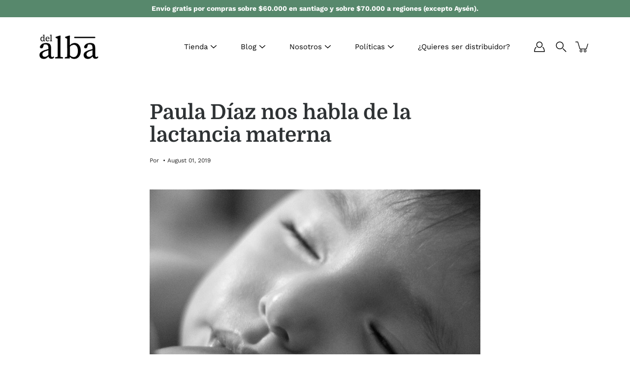

--- FILE ---
content_type: text/html; charset=utf-8
request_url: https://apicoladelalba.cl/blogs/recetas/paula-diaz-nos-habla-de-la-lactancia-materna
body_size: 29313
content:
<!DOCTYPE html>
<html class="no-js no-touch" lang="es">

<head>
	<meta charset="utf-8">
	<meta http-equiv='X-UA-Compatible' content='IE=edge,chrome=1'>
	<meta name="viewport" content="width=device-width, height=device-height, initial-scale=1.0, minimum-scale=1.0">
	<link rel="canonical" href="https://apicoladelalba.cl/blogs/recetas/paula-diaz-nos-habla-de-la-lactancia-materna">
	<link rel="prefetch" as="document" href="https://apicoladelalba.cl">
	<link rel="preload" as="style" href="//apicoladelalba.cl/cdn/shop/t/14/assets/theme.css?v=84497356426291450871617126141">
	<link rel="preload" as="image" href="//apicoladelalba.cl/cdn/shop/t/14/assets/loader.svg?v=29761675971112988911617126140">
	<link rel="preload" as="script" href="//apicoladelalba.cl/cdn/shop/t/14/assets/lazysizes.min.js?v=27862327855797619101617126140">
	<link rel="preload" as="script" href="//apicoladelalba.cl/cdn/shop/t/14/assets/shop.js?v=70609973715184464761617126141">

	<link rel="dns-prefetch" href="https://cdn.shopify.com">
	<link rel="dns-prefetch" href="https://v.shopify.com">
	<link rel="dns-prefetch" href="https://fonts.googleapis.com" crossorigin>
	<link rel="dns-prefetch" href="https://cdn.shopifycloud.com">
	<link rel="dns-prefetch" href="https://cdnjs.cloudflare.com">
	<link rel="dns-prefetch" href="https://www.google-analytics.com">
	<link rel="preconnect" href="https://fonts.shopifycdn.com" crossorigin>
	<link rel="preconnect" href="https://ajax.googleapis.com">
	<link rel="preconnect" href="https://customjs.s.asaplabs.io">
	<link rel="dns-prefetch" href="https://maps.googleapis.com">
	<link rel="dns-prefetch" href="https://maps.gstatic.com">
	<link rel="dns-prefetch" href="https://monorail-edge.shopifysvc.com"><title>Paula Díaz nos habla de la lactancia materna &ndash; Apícola del Alba</title><meta name="description" content="Hemos querido hacer una especie de inauguración informativa en honor a nuestra nueva Línea Bebé, que comienza con nuestra Crema de Pañal, y si lo han notado ya hemos iniciado hace unas semanas atrás con artículos relacionados con el cuidado parental y los cambios hormonales de la maternidad. Hoy queremos seguir conocie">



<link rel="preload" as="font" href="//apicoladelalba.cl/cdn/fonts/domine/domine_n7.d520ceeab5a578be739293e6dc0db2ca7409e6d8.woff2" type="font/woff2" crossorigin>
<link rel="preload" as="font" href="//apicoladelalba.cl/cdn/fonts/work_sans/worksans_n4.b7973b3d07d0ace13de1b1bea9c45759cdbe12cf.woff2" type="font/woff2" crossorigin><link rel="preload" as="font" href="//apicoladelalba.cl/cdn/fonts/work_sans/worksans_i4.16ff51e3e71fc1d09ff97b9ff9ccacbeeb384ec4.woff2" type="font/woff2" crossorigin><link rel="preload" as="font" href="//apicoladelalba.cl/cdn/fonts/work_sans/worksans_n5.42fc03d7028ac0f31a2ddf10d4a2904a7483a1c4.woff2" type="font/woff2" crossorigin><link rel="preload" as="font" href="//apicoladelalba.cl/cdn/fonts/work_sans/worksans_n7.e2cf5bd8f2c7e9d30c030f9ea8eafc69f5a92f7b.woff2" type="font/woff2" crossorigin><link rel="preload" as="font" href="//apicoladelalba.cl/cdn/fonts/work_sans/worksans_i7.7cdba6320b03c03dcaa365743a4e0e729fe97e54.woff2" type="font/woff2" crossorigin><style>
	:root {
		--color-background: #ffffff;
		--color-background-alpha-25: rgba(255, 255, 255, 0.25);
		--color-background-alpha-35: rgba(255, 255, 255, 0.35);
		--color-background-alpha-60: rgba(255, 255, 255, 0.6);
		--color-background-overlay: rgba(255, 255, 255, 0.9);
		--color-background-table-header: #808080;
		--color-heading: #2e3234;
		--color-text: #222222;
		--color-text-alpha-5: rgba(34, 34, 34, 0.05);
		--color-text-alpha-8: rgba(34, 34, 34, 0.08);
		--color-text-alpha-10: rgba(34, 34, 34, 0.1);
		--color-text-alpha-25: rgba(34, 34, 34, 0.25);
		--color-text-alpha-30: rgba(34, 34, 34, 0.3);
		--color-text-alpha-55: rgba(34, 34, 34, 0.55);
		--color-text-alpha-60: rgba(34, 34, 34, 0.6);
		--color-label: rgba(34, 34, 34, 0.8);
		--color-input-placeholder: rgba(34, 34, 34, 0.5);
		--color-cart-text: rgba(34, 34, 34, 0.6);
		--color-border: #e4e4e4;
		--color-border-dark: #8b8b8b;
		--color-error: #e35252;
		--color-header-bg: rgba(0,0,0,0);
		--color-header-text: #000;
		--color-header-bg-home: #ffffff;
		--color-header-text-home: #000000;
		--color-header-bg-scroll: #fff;
		--color-header-text-scroll: #000;
		--color-header-icon: #222222;
		--color-header-icon-bg: #ffffff;
		--color-header-icon-home: #222222;
		--color-header-icon-bg-home: rgba(0,0,0,0);
		--color-header-icon-scroll: #222222;
		--color-header-icon-bg-scroll: #ffffff;
		--color-dropdown-bg: #fff;
		--color-dropdown-text: #000;
		--color-drawer-text: #000;
		--color-drawer-bg: #fff;
		--color-badge-text: #fff;
		--color-badge-bg: #222222;
		--color-button-primary-bg: #f2ebcf;
		--color-button-primary-text: #000;
		--color-button-primary-border: #f2ebcf;
		--color-button-secondary-bg: #57886c;
		--color-button-secondary-text: #fff;
		--color-button-secondary-border: #57886c;
		--color-button-alt-bg: transparent;
		--color-button-alt-text: #f2ebcf;
		--color-button-alt-border: #f2ebcf;
		--color-top-bar-text: #ffffff;
		--color-top-bar-bg: #57886c;
		--color-footer-text: #222222;
		--color-footer-placeholder-text: rgba(34, 34, 34, 0.5);
		--color-footer-bg: #d1e2d5;
		--color-footer-bg-hover: rgba(34, 34, 34, 0.05);
		--color-footer-bottom-text: rgba(34, 34, 34, 0.7);
		--color-footer-bottom-bg: #fafafa;
		--color-footer-bottom-bg-hover: rgba(34, 34, 34, 0.05);
		--color-footer-bottom-border: rgba(34, 34, 34, 0.1);
		--color-search-overlay: rgba(51, 51, 51, 0.5);

		--body-letter-spacing: 0px;
		--heading-letter-spacing: 0px;

		--body-font-family: "Work Sans", sans-serif;
		--heading-font-family: Domine, serif;

		--body-font-weight: 400;
		--heading-font-weight: 700;

		--body-font-style: normal;
		--heading-font-style: normal;

		--body-font-weight-medium: 500;
		--body-font-weight-bold: 700;

		--heading-font-weight-bold: 700;

		--font-size-body: 14px;
		--font-size-base: 14px;

		--font-size-h1: 42px;
		--font-size-h2: 31.99px;
		--font-size-h3: 21.98px;
		--font-size-h4: 17.01px;
		--font-size-h5: 14.0px;
		--font-size-h6: 11.2px;

		--font-size-h1-mobile: 29.988px;
		--font-size-h2-mobile: 24.99px;

		--font-size-banner-text: 17.92px;
		--font-size-banner-text-mobile: 15.988px;

		--font-size-logo: 23.94px;

		--icon-loader: url( "//apicoladelalba.cl/cdn/shop/t/14/assets/loader.svg?v=29761675971112988911617126140" );
		--icon-zoom-in: url( "//apicoladelalba.cl/cdn/shop/t/14/assets/icon-zoom-in.svg?v=66463440030260818311617126139" );
		--icon-zoom-out: url( "//apicoladelalba.cl/cdn/shop/t/14/assets/icon-zoom-out.svg?v=19447117299412374421617126139" );

		--image-size: contain;
		--image-aspect-ratio: 140.0%;
		--image-aspect-ratio-half: 70.0%;
	}

	@font-face {
  font-family: Domine;
  font-weight: 700;
  font-style: normal;
  font-display: swap;
  src: url("//apicoladelalba.cl/cdn/fonts/domine/domine_n7.d520ceeab5a578be739293e6dc0db2ca7409e6d8.woff2") format("woff2"),
       url("//apicoladelalba.cl/cdn/fonts/domine/domine_n7.158567a933096dbe302df89a999ec132c98f0b81.woff") format("woff");
}

	@font-face {
  font-family: "Work Sans";
  font-weight: 400;
  font-style: normal;
  font-display: swap;
  src: url("//apicoladelalba.cl/cdn/fonts/work_sans/worksans_n4.b7973b3d07d0ace13de1b1bea9c45759cdbe12cf.woff2") format("woff2"),
       url("//apicoladelalba.cl/cdn/fonts/work_sans/worksans_n4.cf5ceb1e6d373a9505e637c1aff0a71d0959556d.woff") format("woff");
}

@font-face {
  font-family: "Work Sans";
  font-weight: 700;
  font-style: normal;
  font-display: swap;
  src: url("//apicoladelalba.cl/cdn/fonts/work_sans/worksans_n7.e2cf5bd8f2c7e9d30c030f9ea8eafc69f5a92f7b.woff2") format("woff2"),
       url("//apicoladelalba.cl/cdn/fonts/work_sans/worksans_n7.20f1c80359e7f7b4327b81543e1acb5c32cd03cd.woff") format("woff");
}

@font-face {
  font-family: "Work Sans";
  font-weight: 500;
  font-style: normal;
  font-display: swap;
  src: url("//apicoladelalba.cl/cdn/fonts/work_sans/worksans_n5.42fc03d7028ac0f31a2ddf10d4a2904a7483a1c4.woff2") format("woff2"),
       url("//apicoladelalba.cl/cdn/fonts/work_sans/worksans_n5.1f79bf93aa21696aa0428c88e39fb9f946295341.woff") format("woff");
}

@font-face {
  font-family: "Work Sans";
  font-weight: 400;
  font-style: italic;
  font-display: swap;
  src: url("//apicoladelalba.cl/cdn/fonts/work_sans/worksans_i4.16ff51e3e71fc1d09ff97b9ff9ccacbeeb384ec4.woff2") format("woff2"),
       url("//apicoladelalba.cl/cdn/fonts/work_sans/worksans_i4.ed4a1418cba5b7f04f79e4d5c8a5f1a6bd34f23b.woff") format("woff");
}

@font-face {
  font-family: "Work Sans";
  font-weight: 700;
  font-style: italic;
  font-display: swap;
  src: url("//apicoladelalba.cl/cdn/fonts/work_sans/worksans_i7.7cdba6320b03c03dcaa365743a4e0e729fe97e54.woff2") format("woff2"),
       url("//apicoladelalba.cl/cdn/fonts/work_sans/worksans_i7.42a9f4016982495f4c0b0fb3dc64cf8f2d0c3eaa.woff") format("woff");
}

</style><link href="//apicoladelalba.cl/cdn/shop/t/14/assets/theme.css?v=84497356426291450871617126141" rel="stylesheet" type="text/css" media="all" /><script type="text/javascript">
		document.documentElement.className = document.documentElement.className.replace('no-js', 'js');

		window.theme = {
			info: {
				name: 'Modular'
			},
			version: '1.9.9',
			routes: {
				root_url: "\/",
				search_url: "\/search",
				product_recommendations_url: "\/recommendations\/products"
			},
			translations: {
				add_to_cart: "Agregar al carrito",
				load_more: "Cargar más",
				form_submit: "Agregar al carrito",
				form_submit_error: "Woops!",
				form_submit_error_details: "Lo siento, parece que no tenemos suficiente de este producto. Por favor intenta agregar menos artículos en tu carrito.",
				cart_title: "Carrito de compras",
				cart_empty: "Tu carrito está vacío",
				cart_acceptance_error: "Debes aceptar nuestros Términos y condiciones.",
				continue_shopping: "Continúa comprando",
				on_sale: "Rebaja",
				unit_price_separator: "por",
				sold_out: "Agotado",
				unavailable: "No disponible",
				results_products: "Productos",
				results_pages: "Páginas",
				results_articles: "Artículos",
				no_results: "No se encontraron resultados",
				previous: "Anterior",
				next: "Siguiente",
				view_all: "Ver todo"
			},
			icons: {
				arrow: '<svg version="1.1" xmlns="http://www.w3.org/2000/svg" width="12" height="12" viewBox="0 0 1024 1024" class="icon icon-arrow"><path d="M926.553 256.428c25.96-23.409 62.316-19.611 83.605 7.033 20.439 25.582 18.251 61.132-6.623 83.562l-467.010 421.128c-22.547 20.331-56.39 19.789-78.311-1.237l-439.071-421.128c-24.181-23.193-25.331-58.79-4.144-83.721 22.077-25.978 58.543-28.612 83.785-4.402l400.458 384.094 427.311-385.33z"></path></svg>',
				arrowSlider: '<svg version="1.1" xmlns="http://www.w3.org/2000/svg" width="24" height="24" viewBox="0 0 1024 1024" class="icon icon-submit"><path d="M1023.998 511.724v-6.44c-0.108-1.288-0.706-2.417-1.605-3.215l-0.005-0.005c0-1.61-1.61-1.61-1.61-3.22s-1.61-1.61-1.61-3.22c-0.89 0-1.61-0.72-1.61-1.61v0l-365.484-378.365c-6.058-5.789-14.286-9.354-23.346-9.354s-17.288 3.564-23.358 9.366l0.013-0.013c-6.101 5.61-9.909 13.631-9.909 22.541s3.81 16.931 9.888 22.52l0.022 0.020 307.522 318.793h-880.705c-17.785 0-32.201 14.417-32.201 32.201s14.417 32.201 32.201 32.201v0h887.145l-313.962 318.793c-5.226 5.704-8.429 13.338-8.429 21.72 0 9.19 3.851 17.481 10.025 23.347l0.014 0.013c5.61 6.101 13.631 9.909 22.541 9.909s16.931-3.81 22.52-9.888l0.020-0.022 363.874-370.315c0-1.61 0-1.61 1.61-3.22 0.89 0 1.61-0.72 1.61-1.61v0c0-1.61 1.61-1.61 1.61-3.22h1.61v-3.22c0.904-0.803 1.502-1.932 1.608-3.203l0.002-0.017v-11.27z"></path></svg>',
				arrowNavSlider: 'M0.0776563715,49.6974826 L0.0776563715,50.3266624 C0.0882978908,50.4524827 0.146435015,50.5626537 0.234305795,50.6407437 C0.234697028,50.7982538 0.39181593,50.7982538 0.39181593,50.9556075 C0.39181593,51.1129611 0.548934833,51.1127264 0.548934833,51.27008 C0.636101395,51.27008 0.706053735,51.3405018 0.706053735,51.4271989 L36.3981789,88.377449 C36.9898787,88.9427015 37.7935482,89.2908983 38.6778897,89.2908983 C39.5622313,89.2908983 40.3661354,88.9429363 40.9590089,88.3761189 C41.5534473,87.8297238 41.9253528,87.0464767 41.9253528,86.1759065 C41.9253528,85.3053363 41.5534473,84.5227934 40.9597131,83.9766331 L10.297036,52.0652206 L96.9330092,52.8421298 C98.6696895,52.8421298 100.077578,51.4342411 100.077578,49.6975608 C100.077578,47.9608805 98.6696895,46.5529919 96.9330092,46.5529919 L10.297036,46.5529919 L40.9578352,15.4206794 C41.4680804,14.8636428 41.7811445,14.1180323 41.7811445,13.299496 C41.7811445,12.4018526 41.4053267,11.5926276 40.8022812,11.0197852 C40.2533823,10.422843 39.4701352,10.0509375 38.599565,10.0509375 C37.7289948,10.0509375 36.9464519,10.422843 36.4002916,11.0165771 L36.3981007,11.018768 L0.863172638,47.1829542 C0.863172638,47.3400731 0.863172638,47.3400731 0.706053735,47.4974267 C0.618887173,47.4974267 0.548934833,47.5678485 0.548934833,47.6545456 C0.548934833,47.8116645 0.39181593,47.8116645 0.39181593,47.9690181 L0.234697028,47.9690181 L0.234697028,48.2834907 C0.146356768,48.3619719 0.0882196443,48.4723777 0.077578125,48.5964766 L0.077578125,49.6984215 L0.0776563715,49.6974826 Z',
				arrowLong: '<svg version="1.1" xmlns="http://www.w3.org/2000/svg" width="1024" height="1024" viewBox="0 0 1024 1024" class="icon icon-arrow-long"><path d="M525.379 1020.065l114.69-110.279c7.645-7.353 7.645-18.379 0-25.732s-19.113-7.353-26.762 0l-82.194 77.195v-942.87c0-11.029-7.645-18.379-19.113-18.379s-19.113 7.353-19.113 18.379v942.87l-82.194-79.033c-7.645-7.353-19.113-7.353-26.762 0-3.823 3.676-5.734 9.191-5.734 12.868s1.911 9.191 5.734 12.868l114.69 110.279c7.645 7.353 19.113 7.353 26.762 1.838z"></path></svg>',
				check: '<svg version="1.1" xmlns="http://www.w3.org/2000/svg" width="1317" height="1024" viewBox="0 0 1317 1024" class="icon icon-check"><path d="M1277.067 47.359c-42.785-42.731-112.096-42.731-154.88 0l-697.692 698.422-232.32-233.782c-43.178-40.234-110.463-39.047-152.195 2.685s-42.919 109.017-2.685 152.195l309.761 309.761c42.785 42.731 112.096 42.731 154.88 0l775.132-774.401c42.731-42.785 42.731-112.096 0-154.88z"></path></svg>',
				close: '<svg version="1.1" xmlns="http://www.w3.org/2000/svg" width="24" height="24" viewBox="0 0 1024 1024" class="icon icon-close"><path d="M446.174 512l-432.542-432.542c-18.177-18.177-18.177-47.649 0-65.826s47.649-18.177 65.826 0l432.542 432.542 432.542-432.542c18.177-18.177 47.649-18.177 65.826 0s18.177 47.649 0 65.826l-432.542 432.542 432.542 432.542c18.177 18.177 18.177 47.649 0 65.826s-47.649 18.177-65.826 0l-432.542-432.542-432.542 432.542c-18.177 18.177-47.649 18.177-65.826 0s-18.177-47.649 0-65.826l432.542-432.542z"></path></svg>',
				plus: '<svg version="1.1" xmlns="http://www.w3.org/2000/svg" width="12" height="12" viewBox="0 0 1024 1024" class="icon icon-plus"><path d="M465.066 465.067l0.001-411.166c-0.005-0.407-0.005-0.407-0.006-0.805 0-29.324 23.796-53.095 53.149-53.095s53.149 23.771 53.149 53.095c-0.001 0.365-0.001 0.365-0.004 0.524l-0.009 411.446 398.754 0.001c0.407-0.005 0.407-0.005 0.805-0.006 29.324 0 53.095 23.796 53.095 53.149s-23.771 53.149-53.095 53.149c-0.365-0.001-0.365-0.001-0.524-0.004l-399.037-0.009-0.009 396.75c0.059 1.378 0.059 1.378 0.071 2.762 0 29.35-23.817 53.142-53.197 53.142-28.299 0-51.612-22.132-53.124-50.361l-0.044-0.832 0.583-0.382-0.586 0.017c-0.020-0.795-0.020-0.795-0.024-1.59 0.011-1.42 0.011-1.42 0.050-1.933l0.001-397.576-409.162-0.009c-1.378 0.059-1.378 0.059-2.762 0.071-29.35 0-53.142-23.817-53.142-53.197 0-28.299 22.132-51.612 50.361-53.124l0.832-0.044 0.382 0.583-0.017-0.586c0.795-0.020 0.795-0.020 1.59-0.024 1.42 0.011 1.42 0.011 1.933 0.050l409.986 0.001z"></path></svg>',
				minus: '<svg version="1.1" xmlns="http://www.w3.org/2000/svg" width="12" height="12" viewBox="0 0 1024 1024" class="icon icon-minus"><path d="M51.573 459.468l-0.017-0.585c0.795-0.020 0.795-0.020 1.59-0.024 1.42 0.011 1.42 0.011 1.933 0.050l915.021 0.002c0.407-0.005 0.407-0.005 0.805-0.006 29.324 0 53.095 23.771 53.095 53.095s-23.771 53.095-53.095 53.095c-0.365-0.001-0.365-0.001-0.524-0.004l-914.477-0.021c-1.378 0.059-1.378 0.059-2.762 0.071-29.35 0-53.142-23.793-53.142-53.142 0-28.271 22.132-51.558 50.361-53.069l0.832-0.044 0.382 0.582z"></path></svg>',
				blank: "\/\/apicoladelalba.cl\/cdn\/shop\/t\/14\/assets\/blank_1x1.gif?v=50849316544257392421617126138"
			},
			settings: {
				enableAcceptTerms: false,
				enableAjaxCart: true,
				enableColorSwatches: true,
				enablePaymentButton: false,
				enableVideoLooping: false,
				enableTextAnimations: false,
				enableGridItemsAnimations: true,
				enableSearch: true,
				enableYotpo: false,
				showProductDescription: true,
				showQuickView: false,
				showQuantity: true,
				showReviews: false,
				yotpoId: "",
				imageAspectRatio: 1.4,
				imageBackgroundSize: "contain",
				productBadgeStyle: "rectangle",
				searchType: "product,page,article",
				productTitlePosition: "center"
			},
			isTouch: false
		};
		window.moneyFormat = "{{amount_no_decimals}}";
		window.slate = window.slate || {};
		window.lazySizesConfig = {
			loadHidden: false,
			hFac: 0.5,
			expFactor: 2,
			customMedia: {
			  '--phone': '(max-width: 640px)',
			  '--tablet': '(min-width: 641px) and (max-width: 1023px)',
			  '--lap': '(min-width: 1024px)'
			}
		}
	</script>
	<script src="//apicoladelalba.cl/cdn/shop/t/14/assets/lazysizes.min.js?v=27862327855797619101617126140" async></script>
	<script src="//apicoladelalba.cl/cdn/shop/t/14/assets/shop.js?v=70609973715184464761617126141" defer></script><script>window.performance && window.performance.mark && window.performance.mark('shopify.content_for_header.start');</script><meta name="google-site-verification" content="wLqzJLZeVsuU2lgkvK0vpo-Z7vzsDCZzLok5XjFqMww">
<meta id="shopify-digital-wallet" name="shopify-digital-wallet" content="/17042533/digital_wallets/dialog">
<link rel="alternate" type="application/atom+xml" title="Feed" href="/blogs/recetas.atom" />
<script async="async" src="/checkouts/internal/preloads.js?locale=es-CL"></script>
<script id="shopify-features" type="application/json">{"accessToken":"8b8c519d74969e53153471c972bdfacd","betas":["rich-media-storefront-analytics"],"domain":"apicoladelalba.cl","predictiveSearch":true,"shopId":17042533,"locale":"es"}</script>
<script>var Shopify = Shopify || {};
Shopify.shop = "apicola-del-alba.myshopify.com";
Shopify.locale = "es";
Shopify.currency = {"active":"CLP","rate":"1.0"};
Shopify.country = "CL";
Shopify.theme = {"name":"Modular","id":121403703464,"schema_name":"Modular","schema_version":"1.9.9","theme_store_id":849,"role":"main"};
Shopify.theme.handle = "null";
Shopify.theme.style = {"id":null,"handle":null};
Shopify.cdnHost = "apicoladelalba.cl/cdn";
Shopify.routes = Shopify.routes || {};
Shopify.routes.root = "/";</script>
<script type="module">!function(o){(o.Shopify=o.Shopify||{}).modules=!0}(window);</script>
<script>!function(o){function n(){var o=[];function n(){o.push(Array.prototype.slice.apply(arguments))}return n.q=o,n}var t=o.Shopify=o.Shopify||{};t.loadFeatures=n(),t.autoloadFeatures=n()}(window);</script>
<script id="shop-js-analytics" type="application/json">{"pageType":"article"}</script>
<script defer="defer" async type="module" src="//apicoladelalba.cl/cdn/shopifycloud/shop-js/modules/v2/client.init-shop-cart-sync_-aut3ZVe.es.esm.js"></script>
<script defer="defer" async type="module" src="//apicoladelalba.cl/cdn/shopifycloud/shop-js/modules/v2/chunk.common_jR-HGkUL.esm.js"></script>
<script type="module">
  await import("//apicoladelalba.cl/cdn/shopifycloud/shop-js/modules/v2/client.init-shop-cart-sync_-aut3ZVe.es.esm.js");
await import("//apicoladelalba.cl/cdn/shopifycloud/shop-js/modules/v2/chunk.common_jR-HGkUL.esm.js");

  window.Shopify.SignInWithShop?.initShopCartSync?.({"fedCMEnabled":true,"windoidEnabled":true});

</script>
<script>(function() {
  var isLoaded = false;
  function asyncLoad() {
    if (isLoaded) return;
    isLoaded = true;
    var urls = ["\/\/shopify.privy.com\/widget.js?shop=apicola-del-alba.myshopify.com","\/\/www.powr.io\/powr.js?powr-token=apicola-del-alba.myshopify.com\u0026external-type=shopify\u0026shop=apicola-del-alba.myshopify.com","https:\/\/chimpstatic.com\/mcjs-connected\/js\/users\/9b4a332f87dff4e11dc555aeb\/f2ecdfdf8cb10486d5c43997b.js?shop=apicola-del-alba.myshopify.com","https:\/\/omnisnippet1.com\/inShop\/Embed\/shopify.js?shop=apicola-del-alba.myshopify.com"];
    for (var i = 0; i < urls.length; i++) {
      var s = document.createElement('script');
      s.type = 'text/javascript';
      s.async = true;
      s.src = urls[i];
      var x = document.getElementsByTagName('script')[0];
      x.parentNode.insertBefore(s, x);
    }
  };
  if(window.attachEvent) {
    window.attachEvent('onload', asyncLoad);
  } else {
    window.addEventListener('load', asyncLoad, false);
  }
})();</script>
<script id="__st">var __st={"a":17042533,"offset":-10800,"reqid":"74cc21cf-7c44-46a3-ac86-ac623d8d951e-1768971870","pageurl":"apicoladelalba.cl\/blogs\/recetas\/paula-diaz-nos-habla-de-la-lactancia-materna","s":"articles-22615752748","u":"e3a472a54ca8","p":"article","rtyp":"article","rid":22615752748};</script>
<script>window.ShopifyPaypalV4VisibilityTracking = true;</script>
<script id="captcha-bootstrap">!function(){'use strict';const t='contact',e='account',n='new_comment',o=[[t,t],['blogs',n],['comments',n],[t,'customer']],c=[[e,'customer_login'],[e,'guest_login'],[e,'recover_customer_password'],[e,'create_customer']],r=t=>t.map((([t,e])=>`form[action*='/${t}']:not([data-nocaptcha='true']) input[name='form_type'][value='${e}']`)).join(','),a=t=>()=>t?[...document.querySelectorAll(t)].map((t=>t.form)):[];function s(){const t=[...o],e=r(t);return a(e)}const i='password',u='form_key',d=['recaptcha-v3-token','g-recaptcha-response','h-captcha-response',i],f=()=>{try{return window.sessionStorage}catch{return}},m='__shopify_v',_=t=>t.elements[u];function p(t,e,n=!1){try{const o=window.sessionStorage,c=JSON.parse(o.getItem(e)),{data:r}=function(t){const{data:e,action:n}=t;return t[m]||n?{data:e,action:n}:{data:t,action:n}}(c);for(const[e,n]of Object.entries(r))t.elements[e]&&(t.elements[e].value=n);n&&o.removeItem(e)}catch(o){console.error('form repopulation failed',{error:o})}}const l='form_type',E='cptcha';function T(t){t.dataset[E]=!0}const w=window,h=w.document,L='Shopify',v='ce_forms',y='captcha';let A=!1;((t,e)=>{const n=(g='f06e6c50-85a8-45c8-87d0-21a2b65856fe',I='https://cdn.shopify.com/shopifycloud/storefront-forms-hcaptcha/ce_storefront_forms_captcha_hcaptcha.v1.5.2.iife.js',D={infoText:'Protegido por hCaptcha',privacyText:'Privacidad',termsText:'Términos'},(t,e,n)=>{const o=w[L][v],c=o.bindForm;if(c)return c(t,g,e,D).then(n);var r;o.q.push([[t,g,e,D],n]),r=I,A||(h.body.append(Object.assign(h.createElement('script'),{id:'captcha-provider',async:!0,src:r})),A=!0)});var g,I,D;w[L]=w[L]||{},w[L][v]=w[L][v]||{},w[L][v].q=[],w[L][y]=w[L][y]||{},w[L][y].protect=function(t,e){n(t,void 0,e),T(t)},Object.freeze(w[L][y]),function(t,e,n,w,h,L){const[v,y,A,g]=function(t,e,n){const i=e?o:[],u=t?c:[],d=[...i,...u],f=r(d),m=r(i),_=r(d.filter((([t,e])=>n.includes(e))));return[a(f),a(m),a(_),s()]}(w,h,L),I=t=>{const e=t.target;return e instanceof HTMLFormElement?e:e&&e.form},D=t=>v().includes(t);t.addEventListener('submit',(t=>{const e=I(t);if(!e)return;const n=D(e)&&!e.dataset.hcaptchaBound&&!e.dataset.recaptchaBound,o=_(e),c=g().includes(e)&&(!o||!o.value);(n||c)&&t.preventDefault(),c&&!n&&(function(t){try{if(!f())return;!function(t){const e=f();if(!e)return;const n=_(t);if(!n)return;const o=n.value;o&&e.removeItem(o)}(t);const e=Array.from(Array(32),(()=>Math.random().toString(36)[2])).join('');!function(t,e){_(t)||t.append(Object.assign(document.createElement('input'),{type:'hidden',name:u})),t.elements[u].value=e}(t,e),function(t,e){const n=f();if(!n)return;const o=[...t.querySelectorAll(`input[type='${i}']`)].map((({name:t})=>t)),c=[...d,...o],r={};for(const[a,s]of new FormData(t).entries())c.includes(a)||(r[a]=s);n.setItem(e,JSON.stringify({[m]:1,action:t.action,data:r}))}(t,e)}catch(e){console.error('failed to persist form',e)}}(e),e.submit())}));const S=(t,e)=>{t&&!t.dataset[E]&&(n(t,e.some((e=>e===t))),T(t))};for(const o of['focusin','change'])t.addEventListener(o,(t=>{const e=I(t);D(e)&&S(e,y())}));const B=e.get('form_key'),M=e.get(l),P=B&&M;t.addEventListener('DOMContentLoaded',(()=>{const t=y();if(P)for(const e of t)e.elements[l].value===M&&p(e,B);[...new Set([...A(),...v().filter((t=>'true'===t.dataset.shopifyCaptcha))])].forEach((e=>S(e,t)))}))}(h,new URLSearchParams(w.location.search),n,t,e,['guest_login'])})(!0,!0)}();</script>
<script integrity="sha256-4kQ18oKyAcykRKYeNunJcIwy7WH5gtpwJnB7kiuLZ1E=" data-source-attribution="shopify.loadfeatures" defer="defer" src="//apicoladelalba.cl/cdn/shopifycloud/storefront/assets/storefront/load_feature-a0a9edcb.js" crossorigin="anonymous"></script>
<script data-source-attribution="shopify.dynamic_checkout.dynamic.init">var Shopify=Shopify||{};Shopify.PaymentButton=Shopify.PaymentButton||{isStorefrontPortableWallets:!0,init:function(){window.Shopify.PaymentButton.init=function(){};var t=document.createElement("script");t.src="https://apicoladelalba.cl/cdn/shopifycloud/portable-wallets/latest/portable-wallets.es.js",t.type="module",document.head.appendChild(t)}};
</script>
<script data-source-attribution="shopify.dynamic_checkout.buyer_consent">
  function portableWalletsHideBuyerConsent(e){var t=document.getElementById("shopify-buyer-consent"),n=document.getElementById("shopify-subscription-policy-button");t&&n&&(t.classList.add("hidden"),t.setAttribute("aria-hidden","true"),n.removeEventListener("click",e))}function portableWalletsShowBuyerConsent(e){var t=document.getElementById("shopify-buyer-consent"),n=document.getElementById("shopify-subscription-policy-button");t&&n&&(t.classList.remove("hidden"),t.removeAttribute("aria-hidden"),n.addEventListener("click",e))}window.Shopify?.PaymentButton&&(window.Shopify.PaymentButton.hideBuyerConsent=portableWalletsHideBuyerConsent,window.Shopify.PaymentButton.showBuyerConsent=portableWalletsShowBuyerConsent);
</script>
<script data-source-attribution="shopify.dynamic_checkout.cart.bootstrap">document.addEventListener("DOMContentLoaded",(function(){function t(){return document.querySelector("shopify-accelerated-checkout-cart, shopify-accelerated-checkout")}if(t())Shopify.PaymentButton.init();else{new MutationObserver((function(e,n){t()&&(Shopify.PaymentButton.init(),n.disconnect())})).observe(document.body,{childList:!0,subtree:!0})}}));
</script>

<script>window.performance && window.performance.mark && window.performance.mark('shopify.content_for_header.end');</script>
<script async src="https://assets.apphero.co/script_tags/embeds/651191_539388.js"></script><script src="https://cdn.shopify.com/extensions/4d5a2c47-c9fc-4724-a26e-14d501c856c6/attrac-6/assets/attrac-embed-bars.js" type="text/javascript" defer="defer"></script>
<meta property="og:image" content="https://cdn.shopify.com/s/files/1/1704/2533/articles/lactancia_materna_2.jpg?v=1564698482" />
<meta property="og:image:secure_url" content="https://cdn.shopify.com/s/files/1/1704/2533/articles/lactancia_materna_2.jpg?v=1564698482" />
<meta property="og:image:width" content="1502" />
<meta property="og:image:height" content="707" />
<meta property="og:image:alt" content="Paula Díaz nos habla de la lactancia materna" />
<link href="https://monorail-edge.shopifysvc.com" rel="dns-prefetch">
<script>(function(){if ("sendBeacon" in navigator && "performance" in window) {try {var session_token_from_headers = performance.getEntriesByType('navigation')[0].serverTiming.find(x => x.name == '_s').description;} catch {var session_token_from_headers = undefined;}var session_cookie_matches = document.cookie.match(/_shopify_s=([^;]*)/);var session_token_from_cookie = session_cookie_matches && session_cookie_matches.length === 2 ? session_cookie_matches[1] : "";var session_token = session_token_from_headers || session_token_from_cookie || "";function handle_abandonment_event(e) {var entries = performance.getEntries().filter(function(entry) {return /monorail-edge.shopifysvc.com/.test(entry.name);});if (!window.abandonment_tracked && entries.length === 0) {window.abandonment_tracked = true;var currentMs = Date.now();var navigation_start = performance.timing.navigationStart;var payload = {shop_id: 17042533,url: window.location.href,navigation_start,duration: currentMs - navigation_start,session_token,page_type: "article"};window.navigator.sendBeacon("https://monorail-edge.shopifysvc.com/v1/produce", JSON.stringify({schema_id: "online_store_buyer_site_abandonment/1.1",payload: payload,metadata: {event_created_at_ms: currentMs,event_sent_at_ms: currentMs}}));}}window.addEventListener('pagehide', handle_abandonment_event);}}());</script>
<script id="web-pixels-manager-setup">(function e(e,d,r,n,o){if(void 0===o&&(o={}),!Boolean(null===(a=null===(i=window.Shopify)||void 0===i?void 0:i.analytics)||void 0===a?void 0:a.replayQueue)){var i,a;window.Shopify=window.Shopify||{};var t=window.Shopify;t.analytics=t.analytics||{};var s=t.analytics;s.replayQueue=[],s.publish=function(e,d,r){return s.replayQueue.push([e,d,r]),!0};try{self.performance.mark("wpm:start")}catch(e){}var l=function(){var e={modern:/Edge?\/(1{2}[4-9]|1[2-9]\d|[2-9]\d{2}|\d{4,})\.\d+(\.\d+|)|Firefox\/(1{2}[4-9]|1[2-9]\d|[2-9]\d{2}|\d{4,})\.\d+(\.\d+|)|Chrom(ium|e)\/(9{2}|\d{3,})\.\d+(\.\d+|)|(Maci|X1{2}).+ Version\/(15\.\d+|(1[6-9]|[2-9]\d|\d{3,})\.\d+)([,.]\d+|)( \(\w+\)|)( Mobile\/\w+|) Safari\/|Chrome.+OPR\/(9{2}|\d{3,})\.\d+\.\d+|(CPU[ +]OS|iPhone[ +]OS|CPU[ +]iPhone|CPU IPhone OS|CPU iPad OS)[ +]+(15[._]\d+|(1[6-9]|[2-9]\d|\d{3,})[._]\d+)([._]\d+|)|Android:?[ /-](13[3-9]|1[4-9]\d|[2-9]\d{2}|\d{4,})(\.\d+|)(\.\d+|)|Android.+Firefox\/(13[5-9]|1[4-9]\d|[2-9]\d{2}|\d{4,})\.\d+(\.\d+|)|Android.+Chrom(ium|e)\/(13[3-9]|1[4-9]\d|[2-9]\d{2}|\d{4,})\.\d+(\.\d+|)|SamsungBrowser\/([2-9]\d|\d{3,})\.\d+/,legacy:/Edge?\/(1[6-9]|[2-9]\d|\d{3,})\.\d+(\.\d+|)|Firefox\/(5[4-9]|[6-9]\d|\d{3,})\.\d+(\.\d+|)|Chrom(ium|e)\/(5[1-9]|[6-9]\d|\d{3,})\.\d+(\.\d+|)([\d.]+$|.*Safari\/(?![\d.]+ Edge\/[\d.]+$))|(Maci|X1{2}).+ Version\/(10\.\d+|(1[1-9]|[2-9]\d|\d{3,})\.\d+)([,.]\d+|)( \(\w+\)|)( Mobile\/\w+|) Safari\/|Chrome.+OPR\/(3[89]|[4-9]\d|\d{3,})\.\d+\.\d+|(CPU[ +]OS|iPhone[ +]OS|CPU[ +]iPhone|CPU IPhone OS|CPU iPad OS)[ +]+(10[._]\d+|(1[1-9]|[2-9]\d|\d{3,})[._]\d+)([._]\d+|)|Android:?[ /-](13[3-9]|1[4-9]\d|[2-9]\d{2}|\d{4,})(\.\d+|)(\.\d+|)|Mobile Safari.+OPR\/([89]\d|\d{3,})\.\d+\.\d+|Android.+Firefox\/(13[5-9]|1[4-9]\d|[2-9]\d{2}|\d{4,})\.\d+(\.\d+|)|Android.+Chrom(ium|e)\/(13[3-9]|1[4-9]\d|[2-9]\d{2}|\d{4,})\.\d+(\.\d+|)|Android.+(UC? ?Browser|UCWEB|U3)[ /]?(15\.([5-9]|\d{2,})|(1[6-9]|[2-9]\d|\d{3,})\.\d+)\.\d+|SamsungBrowser\/(5\.\d+|([6-9]|\d{2,})\.\d+)|Android.+MQ{2}Browser\/(14(\.(9|\d{2,})|)|(1[5-9]|[2-9]\d|\d{3,})(\.\d+|))(\.\d+|)|K[Aa][Ii]OS\/(3\.\d+|([4-9]|\d{2,})\.\d+)(\.\d+|)/},d=e.modern,r=e.legacy,n=navigator.userAgent;return n.match(d)?"modern":n.match(r)?"legacy":"unknown"}(),u="modern"===l?"modern":"legacy",c=(null!=n?n:{modern:"",legacy:""})[u],f=function(e){return[e.baseUrl,"/wpm","/b",e.hashVersion,"modern"===e.buildTarget?"m":"l",".js"].join("")}({baseUrl:d,hashVersion:r,buildTarget:u}),m=function(e){var d=e.version,r=e.bundleTarget,n=e.surface,o=e.pageUrl,i=e.monorailEndpoint;return{emit:function(e){var a=e.status,t=e.errorMsg,s=(new Date).getTime(),l=JSON.stringify({metadata:{event_sent_at_ms:s},events:[{schema_id:"web_pixels_manager_load/3.1",payload:{version:d,bundle_target:r,page_url:o,status:a,surface:n,error_msg:t},metadata:{event_created_at_ms:s}}]});if(!i)return console&&console.warn&&console.warn("[Web Pixels Manager] No Monorail endpoint provided, skipping logging."),!1;try{return self.navigator.sendBeacon.bind(self.navigator)(i,l)}catch(e){}var u=new XMLHttpRequest;try{return u.open("POST",i,!0),u.setRequestHeader("Content-Type","text/plain"),u.send(l),!0}catch(e){return console&&console.warn&&console.warn("[Web Pixels Manager] Got an unhandled error while logging to Monorail."),!1}}}}({version:r,bundleTarget:l,surface:e.surface,pageUrl:self.location.href,monorailEndpoint:e.monorailEndpoint});try{o.browserTarget=l,function(e){var d=e.src,r=e.async,n=void 0===r||r,o=e.onload,i=e.onerror,a=e.sri,t=e.scriptDataAttributes,s=void 0===t?{}:t,l=document.createElement("script"),u=document.querySelector("head"),c=document.querySelector("body");if(l.async=n,l.src=d,a&&(l.integrity=a,l.crossOrigin="anonymous"),s)for(var f in s)if(Object.prototype.hasOwnProperty.call(s,f))try{l.dataset[f]=s[f]}catch(e){}if(o&&l.addEventListener("load",o),i&&l.addEventListener("error",i),u)u.appendChild(l);else{if(!c)throw new Error("Did not find a head or body element to append the script");c.appendChild(l)}}({src:f,async:!0,onload:function(){if(!function(){var e,d;return Boolean(null===(d=null===(e=window.Shopify)||void 0===e?void 0:e.analytics)||void 0===d?void 0:d.initialized)}()){var d=window.webPixelsManager.init(e)||void 0;if(d){var r=window.Shopify.analytics;r.replayQueue.forEach((function(e){var r=e[0],n=e[1],o=e[2];d.publishCustomEvent(r,n,o)})),r.replayQueue=[],r.publish=d.publishCustomEvent,r.visitor=d.visitor,r.initialized=!0}}},onerror:function(){return m.emit({status:"failed",errorMsg:"".concat(f," has failed to load")})},sri:function(e){var d=/^sha384-[A-Za-z0-9+/=]+$/;return"string"==typeof e&&d.test(e)}(c)?c:"",scriptDataAttributes:o}),m.emit({status:"loading"})}catch(e){m.emit({status:"failed",errorMsg:(null==e?void 0:e.message)||"Unknown error"})}}})({shopId: 17042533,storefrontBaseUrl: "https://apicoladelalba.cl",extensionsBaseUrl: "https://extensions.shopifycdn.com/cdn/shopifycloud/web-pixels-manager",monorailEndpoint: "https://monorail-edge.shopifysvc.com/unstable/produce_batch",surface: "storefront-renderer",enabledBetaFlags: ["2dca8a86"],webPixelsConfigList: [{"id":"454426860","configuration":"{\"config\":\"{\\\"pixel_id\\\":\\\"G-LP2DTFWMY8\\\",\\\"target_country\\\":\\\"CL\\\",\\\"gtag_events\\\":[{\\\"type\\\":\\\"search\\\",\\\"action_label\\\":[\\\"G-LP2DTFWMY8\\\",\\\"AW-11062142260\\\/86pMCKySwfIYELTK65op\\\"]},{\\\"type\\\":\\\"begin_checkout\\\",\\\"action_label\\\":[\\\"G-LP2DTFWMY8\\\",\\\"AW-11062142260\\\/JiTZCLKSwfIYELTK65op\\\"]},{\\\"type\\\":\\\"view_item\\\",\\\"action_label\\\":[\\\"G-LP2DTFWMY8\\\",\\\"AW-11062142260\\\/NUhUCKmSwfIYELTK65op\\\",\\\"MC-YFDWDE42J1\\\"]},{\\\"type\\\":\\\"purchase\\\",\\\"action_label\\\":[\\\"G-LP2DTFWMY8\\\",\\\"AW-11062142260\\\/MNG0CJ6QwfIYELTK65op\\\",\\\"MC-YFDWDE42J1\\\"]},{\\\"type\\\":\\\"page_view\\\",\\\"action_label\\\":[\\\"G-LP2DTFWMY8\\\",\\\"AW-11062142260\\\/xxYACKGQwfIYELTK65op\\\",\\\"MC-YFDWDE42J1\\\"]},{\\\"type\\\":\\\"add_payment_info\\\",\\\"action_label\\\":[\\\"G-LP2DTFWMY8\\\",\\\"AW-11062142260\\\/tLAzCLWSwfIYELTK65op\\\"]},{\\\"type\\\":\\\"add_to_cart\\\",\\\"action_label\\\":[\\\"G-LP2DTFWMY8\\\",\\\"AW-11062142260\\\/JA58CK-SwfIYELTK65op\\\"]}],\\\"enable_monitoring_mode\\\":false}\"}","eventPayloadVersion":"v1","runtimeContext":"OPEN","scriptVersion":"b2a88bafab3e21179ed38636efcd8a93","type":"APP","apiClientId":1780363,"privacyPurposes":[],"dataSharingAdjustments":{"protectedCustomerApprovalScopes":["read_customer_address","read_customer_email","read_customer_name","read_customer_personal_data","read_customer_phone"]}},{"id":"61866220","eventPayloadVersion":"v1","runtimeContext":"LAX","scriptVersion":"1","type":"CUSTOM","privacyPurposes":["MARKETING"],"name":"Meta pixel (migrated)"},{"id":"shopify-app-pixel","configuration":"{}","eventPayloadVersion":"v1","runtimeContext":"STRICT","scriptVersion":"0450","apiClientId":"shopify-pixel","type":"APP","privacyPurposes":["ANALYTICS","MARKETING"]},{"id":"shopify-custom-pixel","eventPayloadVersion":"v1","runtimeContext":"LAX","scriptVersion":"0450","apiClientId":"shopify-pixel","type":"CUSTOM","privacyPurposes":["ANALYTICS","MARKETING"]}],isMerchantRequest: false,initData: {"shop":{"name":"Apícola del Alba","paymentSettings":{"currencyCode":"CLP"},"myshopifyDomain":"apicola-del-alba.myshopify.com","countryCode":"CL","storefrontUrl":"https:\/\/apicoladelalba.cl"},"customer":null,"cart":null,"checkout":null,"productVariants":[],"purchasingCompany":null},},"https://apicoladelalba.cl/cdn","fcfee988w5aeb613cpc8e4bc33m6693e112",{"modern":"","legacy":""},{"shopId":"17042533","storefrontBaseUrl":"https:\/\/apicoladelalba.cl","extensionBaseUrl":"https:\/\/extensions.shopifycdn.com\/cdn\/shopifycloud\/web-pixels-manager","surface":"storefront-renderer","enabledBetaFlags":"[\"2dca8a86\"]","isMerchantRequest":"false","hashVersion":"fcfee988w5aeb613cpc8e4bc33m6693e112","publish":"custom","events":"[[\"page_viewed\",{}]]"});</script><script>
  window.ShopifyAnalytics = window.ShopifyAnalytics || {};
  window.ShopifyAnalytics.meta = window.ShopifyAnalytics.meta || {};
  window.ShopifyAnalytics.meta.currency = 'CLP';
  var meta = {"page":{"pageType":"article","resourceType":"article","resourceId":22615752748,"requestId":"74cc21cf-7c44-46a3-ac86-ac623d8d951e-1768971870"}};
  for (var attr in meta) {
    window.ShopifyAnalytics.meta[attr] = meta[attr];
  }
</script>
<script class="analytics">
  (function () {
    var customDocumentWrite = function(content) {
      var jquery = null;

      if (window.jQuery) {
        jquery = window.jQuery;
      } else if (window.Checkout && window.Checkout.$) {
        jquery = window.Checkout.$;
      }

      if (jquery) {
        jquery('body').append(content);
      }
    };

    var hasLoggedConversion = function(token) {
      if (token) {
        return document.cookie.indexOf('loggedConversion=' + token) !== -1;
      }
      return false;
    }

    var setCookieIfConversion = function(token) {
      if (token) {
        var twoMonthsFromNow = new Date(Date.now());
        twoMonthsFromNow.setMonth(twoMonthsFromNow.getMonth() + 2);

        document.cookie = 'loggedConversion=' + token + '; expires=' + twoMonthsFromNow;
      }
    }

    var trekkie = window.ShopifyAnalytics.lib = window.trekkie = window.trekkie || [];
    if (trekkie.integrations) {
      return;
    }
    trekkie.methods = [
      'identify',
      'page',
      'ready',
      'track',
      'trackForm',
      'trackLink'
    ];
    trekkie.factory = function(method) {
      return function() {
        var args = Array.prototype.slice.call(arguments);
        args.unshift(method);
        trekkie.push(args);
        return trekkie;
      };
    };
    for (var i = 0; i < trekkie.methods.length; i++) {
      var key = trekkie.methods[i];
      trekkie[key] = trekkie.factory(key);
    }
    trekkie.load = function(config) {
      trekkie.config = config || {};
      trekkie.config.initialDocumentCookie = document.cookie;
      var first = document.getElementsByTagName('script')[0];
      var script = document.createElement('script');
      script.type = 'text/javascript';
      script.onerror = function(e) {
        var scriptFallback = document.createElement('script');
        scriptFallback.type = 'text/javascript';
        scriptFallback.onerror = function(error) {
                var Monorail = {
      produce: function produce(monorailDomain, schemaId, payload) {
        var currentMs = new Date().getTime();
        var event = {
          schema_id: schemaId,
          payload: payload,
          metadata: {
            event_created_at_ms: currentMs,
            event_sent_at_ms: currentMs
          }
        };
        return Monorail.sendRequest("https://" + monorailDomain + "/v1/produce", JSON.stringify(event));
      },
      sendRequest: function sendRequest(endpointUrl, payload) {
        // Try the sendBeacon API
        if (window && window.navigator && typeof window.navigator.sendBeacon === 'function' && typeof window.Blob === 'function' && !Monorail.isIos12()) {
          var blobData = new window.Blob([payload], {
            type: 'text/plain'
          });

          if (window.navigator.sendBeacon(endpointUrl, blobData)) {
            return true;
          } // sendBeacon was not successful

        } // XHR beacon

        var xhr = new XMLHttpRequest();

        try {
          xhr.open('POST', endpointUrl);
          xhr.setRequestHeader('Content-Type', 'text/plain');
          xhr.send(payload);
        } catch (e) {
          console.log(e);
        }

        return false;
      },
      isIos12: function isIos12() {
        return window.navigator.userAgent.lastIndexOf('iPhone; CPU iPhone OS 12_') !== -1 || window.navigator.userAgent.lastIndexOf('iPad; CPU OS 12_') !== -1;
      }
    };
    Monorail.produce('monorail-edge.shopifysvc.com',
      'trekkie_storefront_load_errors/1.1',
      {shop_id: 17042533,
      theme_id: 121403703464,
      app_name: "storefront",
      context_url: window.location.href,
      source_url: "//apicoladelalba.cl/cdn/s/trekkie.storefront.cd680fe47e6c39ca5d5df5f0a32d569bc48c0f27.min.js"});

        };
        scriptFallback.async = true;
        scriptFallback.src = '//apicoladelalba.cl/cdn/s/trekkie.storefront.cd680fe47e6c39ca5d5df5f0a32d569bc48c0f27.min.js';
        first.parentNode.insertBefore(scriptFallback, first);
      };
      script.async = true;
      script.src = '//apicoladelalba.cl/cdn/s/trekkie.storefront.cd680fe47e6c39ca5d5df5f0a32d569bc48c0f27.min.js';
      first.parentNode.insertBefore(script, first);
    };
    trekkie.load(
      {"Trekkie":{"appName":"storefront","development":false,"defaultAttributes":{"shopId":17042533,"isMerchantRequest":null,"themeId":121403703464,"themeCityHash":"16696157170545692625","contentLanguage":"es","currency":"CLP","eventMetadataId":"0ea3808b-ba2f-41d4-b6df-899a8be1cd83"},"isServerSideCookieWritingEnabled":true,"monorailRegion":"shop_domain","enabledBetaFlags":["65f19447"]},"Session Attribution":{},"S2S":{"facebookCapiEnabled":false,"source":"trekkie-storefront-renderer","apiClientId":580111}}
    );

    var loaded = false;
    trekkie.ready(function() {
      if (loaded) return;
      loaded = true;

      window.ShopifyAnalytics.lib = window.trekkie;

      var originalDocumentWrite = document.write;
      document.write = customDocumentWrite;
      try { window.ShopifyAnalytics.merchantGoogleAnalytics.call(this); } catch(error) {};
      document.write = originalDocumentWrite;

      window.ShopifyAnalytics.lib.page(null,{"pageType":"article","resourceType":"article","resourceId":22615752748,"requestId":"74cc21cf-7c44-46a3-ac86-ac623d8d951e-1768971870","shopifyEmitted":true});

      var match = window.location.pathname.match(/checkouts\/(.+)\/(thank_you|post_purchase)/)
      var token = match? match[1]: undefined;
      if (!hasLoggedConversion(token)) {
        setCookieIfConversion(token);
        
      }
    });


        var eventsListenerScript = document.createElement('script');
        eventsListenerScript.async = true;
        eventsListenerScript.src = "//apicoladelalba.cl/cdn/shopifycloud/storefront/assets/shop_events_listener-3da45d37.js";
        document.getElementsByTagName('head')[0].appendChild(eventsListenerScript);

})();</script>
  <script>
  if (!window.ga || (window.ga && typeof window.ga !== 'function')) {
    window.ga = function ga() {
      (window.ga.q = window.ga.q || []).push(arguments);
      if (window.Shopify && window.Shopify.analytics && typeof window.Shopify.analytics.publish === 'function') {
        window.Shopify.analytics.publish("ga_stub_called", {}, {sendTo: "google_osp_migration"});
      }
      console.error("Shopify's Google Analytics stub called with:", Array.from(arguments), "\nSee https://help.shopify.com/manual/promoting-marketing/pixels/pixel-migration#google for more information.");
    };
    if (window.Shopify && window.Shopify.analytics && typeof window.Shopify.analytics.publish === 'function') {
      window.Shopify.analytics.publish("ga_stub_initialized", {}, {sendTo: "google_osp_migration"});
    }
  }
</script>
<script
  defer
  src="https://apicoladelalba.cl/cdn/shopifycloud/perf-kit/shopify-perf-kit-3.0.4.min.js"
  data-application="storefront-renderer"
  data-shop-id="17042533"
  data-render-region="gcp-us-central1"
  data-page-type="article"
  data-theme-instance-id="121403703464"
  data-theme-name="Modular"
  data-theme-version="1.9.9"
  data-monorail-region="shop_domain"
  data-resource-timing-sampling-rate="10"
  data-shs="true"
  data-shs-beacon="true"
  data-shs-export-with-fetch="true"
  data-shs-logs-sample-rate="1"
  data-shs-beacon-endpoint="https://apicoladelalba.cl/api/collect"
></script>
</head><body id="paula-diaz-nos-habla-de-la-lactancia-materna" class="is-page-loading template-article allow-grid-animations no-outline">
	<a class="in-page-link skip-link" href="#MainContent">Saltar a la sección de contenido</a><div id="shopify-section-popup" class="shopify-section"><!-- /snippets/popup.liquid --><div data-section-id="popup" data-section-type="popup"></div>


</div><div class="pageWrap"><div id="shopify-section-announcement" class="shopify-section"><div class="js-siteAlert siteAlert container-wrap" data-status="true" data-status-mobile="true" data-scroll-lock-fill-gap>
	<div class="container u-center">
		<div class="row u-center">
			<div class="block u-center"><span class="alert-title h4"><p><strong>Envío gratis por compras sobre $60.000 en santiago y sobre $70.000 a regiones (excepto Aysén).</strong></p></span></div>
		</div>
	</div>
</div></div><div id="shopify-section-header" class="shopify-section shopify-section-header">
<header class="site-header header--no-bg header--is-standard header--logo_left_links_right header--standard " data-section-type="header" id="header" data-transparent="false" data-scroll-lock-fill-gap>
	<div class="container">
		<div class="row"><h1 class="nav-item logo "><a href="/" class="logo__image-link visible-nav-link" data-width="120" aria-label="Apícola del Alba"><style data-shopify>.logo__image--home { width: 120px; height: 50.697674418604656px; }
			.header--has-scrolled .logo__image--home { width: 94.6788990825688px; height: 40px; }</style><img
			class="logo__image logo__image--home lazyload"
			src="//apicoladelalba.cl/cdn/shop/t/14/assets/blank_1x1.gif?v=50849316544257392421617126138"
			data-src="//apicoladelalba.cl/cdn/shop/files/LOGO_SA_{width}x.png?v=1617124098"
			data-widths= "[100, 140, 180, 220, 280, 360, 400, 440, 560, 720, 800]"
			data-aspectratio="2.36697247706422"
			data-sizes="auto"
			loading="lazy"
			width="120px"
			height="50.697674418604656px"
			style="width: 120px; height: 50.697674418604656px;"
			alt="Apícola del Alba">
		<noscript>
			<img src="//apicoladelalba.cl/cdn/shop/files/LOGO_SA_500x.png?v=1617124098"
				class="logo__image"
				width="120px"
				height="50.697674418604656px"
				style="width: 120px; height: 50.697674418604656px;"
				alt="Apícola del Alba">
		</noscript><style data-shopify>.logo__image--home { width: 120px; height: 50.697674418604656px; }
			.header--has-scrolled .logo__image--home { width: 94.6788990825688px; height: 40px; }</style><style data-shopify>.logo__image--other { width: 120px; height: 50.697674418604656px; }
			.header--has-scrolled .logo__image--other { width: 94.6788990825688px; height: 40px; }</style><img
			class="logo__image logo__image--other lazyload"
			src="//apicoladelalba.cl/cdn/shop/t/14/assets/blank_1x1.gif?v=50849316544257392421617126138"
			data-src="//apicoladelalba.cl/cdn/shop/files/LOGO_SA_{width}x.png?v=1617124098"
			data-widths= "[180, 360, 540, 720, 900, 1080, 1296, 1512, 1728, 2048, 2450, 2700, 3000, 3350, 3750, 4100]"
			data-aspectratio="2.36697247706422"
			data-sizes="auto"
			loading="lazy"
			width="120px"
			height="50.697674418604656px"
			alt="Apícola del Alba">
		<noscript>
			<img src="//apicoladelalba.cl/cdn/shop/files/LOGO_SA_500x.png?v=1617124098"
				class="logo__image"
				width="120px"
				height="50.697674418604656px"
				style="width: 120px; height: 50.697674418604656px;"
				alt="Apícola del Alba">
		</noscript></a></h1><div class="header-fix-cont">
				<div class="header-fix-cont-inner">
					<nav role="navigation" class="nav-standard nav-main">
<ul class="menu menu--has-meganav">
	
<li class="menu-item has-submenu menu-item--meganav">
				<!-- LINKS -->
				<a href="/collections/all">Tienda</a><button class="toggle-submenu" aria-haspopup="true" aria-expanded="false" aria-label="Tienda"><svg version="1.1" xmlns="http://www.w3.org/2000/svg" width="12" height="12" viewBox="0 0 1024 1024" class="icon icon-arrow"><path d="M926.553 256.428c25.96-23.409 62.316-19.611 83.605 7.033 20.439 25.582 18.251 61.132-6.623 83.562l-467.010 421.128c-22.547 20.331-56.39 19.789-78.311-1.237l-439.071-421.128c-24.181-23.193-25.331-58.79-4.144-83.721 22.077-25.978 58.543-28.612 83.785-4.402l400.458 384.094 427.311-385.33z"></path></svg></button><div class="megamenu-wrapper">
							<div class="megamenu-inner">
								<div class="container"><div class="megamenu__image"><a href="/collections/outlet" class="megamenu__image-inner"><div class="megamenu__image-bg lazyload"
											data-bgset="//apicoladelalba.cl/cdn/shop/files/Banner_outlet_FEED_copia_11_180x.jpg?v=1672780718 180w 107h,//apicoladelalba.cl/cdn/shop/files/Banner_outlet_FEED_copia_11_360x.jpg?v=1672780718 360w 214h,//apicoladelalba.cl/cdn/shop/files/Banner_outlet_FEED_copia_11_540x.jpg?v=1672780718 540w 321h,//apicoladelalba.cl/cdn/shop/files/Banner_outlet_FEED_copia_11.jpg?v=1672780718 626w 372h"
											data-sizes="auto"
											data-parent-fit="cover"
											style="padding-top: 70.0%;">
										</div>
										<noscript>
											<div class="megamenu__image-bg" style="background-image: url(//apicoladelalba.cl/cdn/shop/files/Banner_outlet_FEED_copia_11_1024x.jpg?v=1672780718); padding-top: 70.0%;"></div>
										</noscript></a></div><ul class="submenu submenu--items-7
"><li data-levels = "1" class="submenu-item has-submenu"><a class="submenu-item__title visible-nav-link" href="/collections/alimentos-funcionales" aria-expanded="false" aria-haspopup="true" tabindex="-1">Alimentos</a><ul class="submenu"><li class="submenu-item">
											<a  class="visible-nav-link" href="/collections/aloe-vera-y-complejo-detox" tabindex="-1">Aloe Vera </a>
										</li><li class="submenu-item">
											<a  class="visible-nav-link" href="/collections/propoleo" tabindex="-1">Propóleo </a>
										</li><li class="submenu-item">
											<a  class="visible-nav-link" href="/collections/capsulas" tabindex="-1">Cápsulas</a>
										</li><li class="submenu-item">
											<a  class="visible-nav-link" href="/collections/endulzantes-naturales" tabindex="-1">Endulzantes Naturales</a>
										</li><li class="submenu-item">
											<a  data-last="true"  class="visible-nav-link" href="/collections/jalea-real" tabindex="-1">Jalea Real Pura</a>
										</li></ul></li><li data-levels = "1" class="submenu-item has-submenu"><a class="submenu-item__title visible-nav-link" href="/collections/cosmetica-natural" aria-expanded="false" aria-haspopup="true" tabindex="-1">Cosmética Natural</a><ul class="submenu"><li class="submenu-item">
											<a  class="visible-nav-link" href="/collections/linea-bebe" tabindex="-1">Línea Bebé & Mamá</a>
										</li><li class="submenu-item">
											<a  class="visible-nav-link" href="/collections/cuidado-de-la-piel" tabindex="-1">Cuidado de la Piel </a>
										</li><li class="submenu-item">
											<a  data-last="true"  class="visible-nav-link" href="/collections/cuidado-capilar" tabindex="-1">Cuidado Capilar</a>
										</li></ul></li><li data-levels = "1" class="submenu-item has-submenu"><a class="submenu-item__title visible-nav-link" href="/collections/aromaterapia" aria-expanded="false" aria-haspopup="true" tabindex="-1">Aceites Esenciales</a><ul class="submenu"><li class="submenu-item">
											<a  class="visible-nav-link" href="/collections/puros" tabindex="-1">Óleos Puros</a>
										</li><li class="submenu-item">
											<a  class="visible-nav-link" href="/collections/mix-focalizados" tabindex="-1">Mix Focalizados</a>
										</li><li class="submenu-item">
											<a  class="visible-nav-link" href="/collections/aguas-de-colonia" tabindex="-1">Aguas de Colonia</a>
										</li><li class="submenu-item">
											<a  class="visible-nav-link" href="/collections/aceites-de-masaje" tabindex="-1">Aceites de Masaje</a>
										</li><li class="submenu-item">
											<a  data-last="true"  class="visible-nav-link" href="/collections/ambiental-mikados" tabindex="-1">Ambiental</a>
										</li></ul></li><li data-levels = "1" class="submenu-item has-submenu"><a class="submenu-item__title visible-nav-link" href="/collections/productos-veganos" aria-expanded="false" aria-haspopup="true" tabindex="-1">Productos Veganos</a><ul class="submenu"><li class="submenu-item">
											<a  class="visible-nav-link" href="/collections/alimentos-veganos" tabindex="-1">Alimentos Veganos</a>
										</li><li class="submenu-item">
											<a  data-last="true"  class="visible-nav-link" href="/collections/cosmetica-vegana" tabindex="-1">Cosmética Vegana</a>
										</li></ul></li><li data-levels = "0" class="submenu-item "><a class="submenu-item__title visible-nav-link" href="/collections/para-regalar" aria-expanded="false" aria-haspopup="true" tabindex="-1">Para Regalar</a></li><li data-levels = "1" class="submenu-item has-submenu"><a class="submenu-item__title visible-nav-link" href="/collections/precios-especiales" aria-expanded="false" aria-haspopup="true" tabindex="-1">Precios Especiales</a><ul class="submenu"><li class="submenu-item">
											<a  class="visible-nav-link" href="/collections/ofertas" tabindex="-1">Ofertas</a>
										</li><li class="submenu-item">
											<a  data-last="true"  class="visible-nav-link" href="/collections/outlet" tabindex="-1">Outlet</a>
										</li></ul></li><li data-levels = "0" class="submenu-item "><a class="submenu-item__title visible-nav-link" href="/collections/accesorios" aria-expanded="false" aria-haspopup="true" tabindex="-1">Accesorios</a></li></ul></div>
							</div>
						</div></li><li class="menu-item has-submenu menu-item--dropdown">
				<!-- LINKS -->
				<a href="/blogs/news">Blog</a><button class="toggle-submenu" aria-haspopup="true" aria-expanded="false" aria-label="Blog"><svg version="1.1" xmlns="http://www.w3.org/2000/svg" width="12" height="12" viewBox="0 0 1024 1024" class="icon icon-arrow"><path d="M926.553 256.428c25.96-23.409 62.316-19.611 83.605 7.033 20.439 25.582 18.251 61.132-6.623 83.562l-467.010 421.128c-22.547 20.331-56.39 19.789-78.311-1.237l-439.071-421.128c-24.181-23.193-25.331-58.79-4.144-83.721 22.077-25.978 58.543-28.612 83.785-4.402l400.458 384.094 427.311-385.33z"></path></svg></button><ul class="submenu "><li data-levels = "0" class="submenu-item "><a class="visible-nav-link" href="/blogs/recetas" aria-expanded="false" aria-haspopup="true" tabindex="-1">Artículos</a></li><li data-levels = "0" class="submenu-item "><a class="visible-nav-link" href="/blogs/news" aria-expanded="false" aria-haspopup="true" tabindex="-1">Materias Primas</a></li><li data-levels = "0" class="submenu-item "><a class="visible-nav-link" href="/blogs/calendario-2023" aria-expanded="false" aria-haspopup="true" tabindex="-1">Descargable</a></li></ul></li><li class="menu-item has-submenu menu-item--dropdown">
				<!-- LINKS -->
				<a href="/pages/calidad-del-alba">Nosotros</a><button class="toggle-submenu" aria-haspopup="true" aria-expanded="false" aria-label="Nosotros"><svg version="1.1" xmlns="http://www.w3.org/2000/svg" width="12" height="12" viewBox="0 0 1024 1024" class="icon icon-arrow"><path d="M926.553 256.428c25.96-23.409 62.316-19.611 83.605 7.033 20.439 25.582 18.251 61.132-6.623 83.562l-467.010 421.128c-22.547 20.331-56.39 19.789-78.311-1.237l-439.071-421.128c-24.181-23.193-25.331-58.79-4.144-83.721 22.077-25.978 58.543-28.612 83.785-4.402l400.458 384.094 427.311-385.33z"></path></svg></button><ul class="submenu "><li data-levels = "0" class="submenu-item "><a class="visible-nav-link" href="/pages/calidad-del-alba" aria-expanded="false" aria-haspopup="true" tabindex="-1">Nuestra Historia</a></li><li data-levels = "0" class="submenu-item "><a class="visible-nav-link" href="/pages/contacto" aria-expanded="false" aria-haspopup="true" tabindex="-1">Contáctanos</a></li></ul></li><li class="menu-item has-submenu menu-item--dropdown">
				<!-- LINKS -->
				<a href="/policies/terms-of-service">Políticas</a><button class="toggle-submenu" aria-haspopup="true" aria-expanded="false" aria-label="Políticas"><svg version="1.1" xmlns="http://www.w3.org/2000/svg" width="12" height="12" viewBox="0 0 1024 1024" class="icon icon-arrow"><path d="M926.553 256.428c25.96-23.409 62.316-19.611 83.605 7.033 20.439 25.582 18.251 61.132-6.623 83.562l-467.010 421.128c-22.547 20.331-56.39 19.789-78.311-1.237l-439.071-421.128c-24.181-23.193-25.331-58.79-4.144-83.721 22.077-25.978 58.543-28.612 83.785-4.402l400.458 384.094 427.311-385.33z"></path></svg></button><ul class="submenu "><li data-levels = "0" class="submenu-item "><a class="visible-nav-link" href="/pages/politicas-de-envio" aria-expanded="false" aria-haspopup="true" tabindex="-1">Envíos</a></li><li data-levels = "0" class="submenu-item "><a class="visible-nav-link" href="/policies/refund-policy" aria-expanded="false" aria-haspopup="true" tabindex="-1">Devoluciones</a></li><li data-levels = "0" class="submenu-item "><a class="visible-nav-link" href="/policies/privacy-policy" aria-expanded="false" aria-haspopup="true" tabindex="-1">Privacidad</a></li></ul></li><li class="menu-item menu-item--dropdown">
				<!-- LINKS -->
				<a href="/pages/clientes-distribuidores">¿Quieres ser distribuidor?</a></li></ul><div class="nav-search">
	<div class="nav-search-overlay">
		<div class="nav-search-scroller" data-scroll-lock-fill-gap>
			<div class="nav-search-container container">
				<div class="search-form__sticky-container">
					<form action="/search" method="get" class="search-form" role="search" autocomplete="off" autocorrect="off" autocapitalize="off" spellcheck="false" maxlength="250">
						<div class="inputGroup">
							<input type="search" name="q" class="nav-search-input" tabindex="-1" id="search-field" placeholder="Buscar ..." value="" />
							<input type="hidden" name="type" value="product" />
							<input type="hidden" name="options[prefix]" class="nav-search-options" value="last" />
							<button tabindex="-1" type="submit" class="nav-search-submit" aria-label="Buscar"><svg version="1.1" xmlns="http://www.w3.org/2000/svg" width="24" height="24" viewBox="0 0 1024 1024" class="icon icon-submit"><path d="M1023.998 511.724v-6.44c-0.108-1.288-0.706-2.417-1.605-3.215l-0.005-0.005c0-1.61-1.61-1.61-1.61-3.22s-1.61-1.61-1.61-3.22c-0.89 0-1.61-0.72-1.61-1.61v0l-365.484-378.365c-6.058-5.789-14.286-9.354-23.346-9.354s-17.288 3.564-23.358 9.366l0.013-0.013c-6.101 5.61-9.909 13.631-9.909 22.541s3.81 16.931 9.888 22.52l0.022 0.020 307.522 318.793h-880.705c-17.785 0-32.201 14.417-32.201 32.201s14.417 32.201 32.201 32.201v0h887.145l-313.962 318.793c-5.226 5.704-8.429 13.338-8.429 21.72 0 9.19 3.851 17.481 10.025 23.347l0.014 0.013c5.61 6.101 13.631 9.909 22.541 9.909s16.931-3.81 22.52-9.888l0.020-0.022 363.874-370.315c0-1.61 0-1.61 1.61-3.22 0.89 0 1.61-0.72 1.61-1.61v0c0-1.61 1.61-1.61 1.61-3.22h1.61v-3.22c0.904-0.803 1.502-1.932 1.608-3.203l0.002-0.017v-11.27z"></path></svg></button>
						</div>

						<label for="search-field" class="icon-search"><svg version="1.1" xmlns="http://www.w3.org/2000/svg" width="22" height="22" viewBox="0 0 1024 1024" class="icon icon-search">
    <path fill="none" stroke-linejoin="miter" stroke-linecap="butt" stroke-miterlimit="4" stroke-width="69.8182" stroke="#000" d="M715.636 385.939c0 182.087-147.61 329.697-329.697 329.697s-329.697-147.61-329.697-329.697c0-182.087 147.61-329.697 329.697-329.697s329.697 147.61 329.697 329.697z"></path>
    <path fill="none" stroke-linejoin="miter" stroke-linecap="round" stroke-miterlimit="4" stroke-width="69.8182" stroke="#000" d="M696.242 696.242l271.515 271.515"></path>
</svg><span class="accessible-label">Buscar</span>
						</label>
						<button type="button" tabindex="-1" class="js-searchToggle js-searchToggle--close searchToggle searchToggle--close" aria-expanded="true" aria-label="Cerrar"><svg version="1.1" xmlns="http://www.w3.org/2000/svg" width="24" height="24" viewBox="0 0 1024 1024" class="icon icon-close"><path d="M446.174 512l-432.542-432.542c-18.177-18.177-18.177-47.649 0-65.826s47.649-18.177 65.826 0l432.542 432.542 432.542-432.542c18.177-18.177 47.649-18.177 65.826 0s18.177 47.649 0 65.826l-432.542 432.542 432.542 432.542c18.177 18.177 18.177 47.649 0 65.826s-47.649 18.177-65.826 0l-432.542-432.542-432.542 432.542c-18.177 18.177-47.649 18.177-65.826 0s-18.177-47.649 0-65.826l432.542-432.542z"></path></svg></button>
					</form>
				</div>

				<div id="search-results" class="results"></div>
			</div>
		</div>
	</div>
</div></nav>

					<div class="header-icons">
						<a href="#menu" class="js-menuToggle menuToggle" data-target="nav" aria-expanded="false" aria-label="Menú">
							<div id="hamburger-menu" class="icon-menu">
								<div class="diamond-bar"></div>
								<div id="hamburger-bar" class="icon-bar"></div>
							</div>
						</a><a href="/account" class="nav-item nav-item-fixed nav-account-link" aria-label="Cuenta"><svg version="1.1" xmlns="http://www.w3.org/2000/svg" width="22" height="22" viewBox="0 0 1024 1024" class="icon icon-user">
	<path fill="none" stroke-linejoin="miter" stroke-linecap="butt" stroke-miterlimit="4" stroke-width="69.8182" stroke="#000" d="M775.083 319.747c0 145.297-117.786 263.083-263.083 263.083s-263.083-117.786-263.083-263.083c0-145.297 117.786-263.083 263.083-263.083s263.083 117.786 263.083 263.083z"></path>
	<path fill="none" stroke-linejoin="round" stroke-linecap="butt" stroke-miterlimit="4" stroke-width="69.8182" stroke="#000" d="M208.443 542.356c-107.931 94.44-161.897 236.1-161.897 424.98"></path>
	<path fill="none" stroke-linejoin="round" stroke-linecap="butt" stroke-miterlimit="4" stroke-width="69.8182" stroke="#000" d="M815.557 542.356c107.931 94.44 161.897 236.1 161.897 424.98"></path>
	<path fill="none" stroke-linejoin="round" stroke-linecap="round" stroke-miterlimit="4" stroke-width="69.8182" stroke="#000" d="M46.545 967.336h930.909"></path>
</svg>
</a><a href="#" class="nav-item searchToggle js-searchToggle js-searchToggle--open" data-search-nav=".nav-standard" aria-expanded="false" aria-label="Buscar"><svg version="1.1" xmlns="http://www.w3.org/2000/svg" width="22" height="22" viewBox="0 0 1024 1024" class="icon icon-search">
    <path fill="none" stroke-linejoin="miter" stroke-linecap="butt" stroke-miterlimit="4" stroke-width="69.8182" stroke="#000" d="M715.636 385.939c0 182.087-147.61 329.697-329.697 329.697s-329.697-147.61-329.697-329.697c0-182.087 147.61-329.697 329.697-329.697s329.697 147.61 329.697 329.697z"></path>
    <path fill="none" stroke-linejoin="miter" stroke-linecap="round" stroke-miterlimit="4" stroke-width="69.8182" stroke="#000" d="M696.242 696.242l271.515 271.515"></path>
</svg></a><a id="cartTotal" href="/cart" aria-label="artículo (s) agregados a tu carrito" class="nav-item nav-item-fixed js-cartToggle cartToggle cartToggle--empty" aria-expanded="false" aria-label="Carrito"><svg version="1.1" xmlns="http://www.w3.org/2000/svg" width="32" height="26" viewBox="0 0 1365 1024" class="icon icon-cart">
	<path fill="#000" stroke-linejoin="miter" stroke-linecap="butt" stroke-miterlimit="4" stroke-width="21.3333" stroke="#000" d="M532.618 772.741c-57.987 0-105.431 46.933-105.431 104.296s47.444 104.296 105.431 104.296c57.987 0 105.431-46.933 105.431-104.296s-47.444-104.296-105.431-104.296zM532.618 946.568c-38.658 0-70.287-31.289-70.287-69.531s31.629-69.531 70.287-69.531c38.658 0 70.287 31.289 70.287 69.531s-31.629 69.531-70.287 69.531zM884.055 772.741c-57.987 0-105.431 46.933-105.431 104.296s47.444 104.296 105.431 104.296c57.987 0 105.431-46.933 105.431-104.296s-47.444-104.296-105.431-104.296zM884.055 946.568c-38.658 0-70.287-31.289-70.287-69.531s31.629-69.531 70.287-69.531c38.658 0 70.287 31.289 70.287 69.531s-31.629 69.531-70.287 69.531zM1128.304 251.259c-8.786-3.477-19.329 1.738-21.086 12.168l-128.275 422.4h-527.156l-180.99-596.227c-1.757-6.953-8.786-12.168-17.572-12.168h-184.505c-10.543 0-17.572 6.953-17.572 17.383s7.029 17.383 17.572 17.383h172.204l179.233 596.227c1.757 6.953 8.786 12.168 17.572 12.168h553.514c7.029 0 14.057-5.215 17.572-12.168l131.789-434.568c1.757-8.691-3.514-19.121-12.3-22.598z"></path>
	<path fill="#ff8f8f" stroke-linejoin="miter" stroke-linecap="butt" stroke-miterlimit="4" stroke-width="64" stroke="#000" d="M1313.851 259.951c0 120.003-96.803 217.284-216.216 217.284s-216.216-97.281-216.216-217.284c0-120.003 96.803-217.284 216.216-217.284s216.216 97.281 216.216 217.284z"></path>
</svg></a>
					</div>
				</div>
			</div>
		</div>
	</div><div id="CartPopoverCont" class="js-cartToggle header-cartPopover"></div>

<script id="CartPopover" type="text/x-template">
	<div class="popover-inner">
		<div class="h3">{{ it.item_count }} artículo (s) agregados a tu carrito</div>
		
		<div class="popover-item-thumb lazyload" data-sizes="auto" data-bgset="{{ it.img }}"></div>
		<div class="popover-item-info">
		  <span class="popover-item-title">{{ it.product_title }}</span>
		  	{{ @if (it.variation) }}
		  		<span class="popover-item-variant">{{ it.variation }}</span>
		  	{{ /if}}
      		<span class="popover-item-price">{{* it.price_formatted }}</span>
      		{{ @if (it.unit_price) }}
				<span class="popover-item-unit-price">{{* it.unit_price }}</span>
			{{ /if}}
		</div>
		
	</div>
</script></header>


<nav role="navigation" class="nav-hamburger nav-main">
	<button class="nav-mobile-close js-menuToggle" aria-expanded="false" aria-label="Menú"><svg version="1.1" xmlns="http://www.w3.org/2000/svg" width="24" height="24" viewBox="0 0 1024 1024" class="icon icon-close"><path d="M446.174 512l-432.542-432.542c-18.177-18.177-18.177-47.649 0-65.826s47.649-18.177 65.826 0l432.542 432.542 432.542-432.542c18.177-18.177 47.649-18.177 65.826 0s18.177 47.649 0 65.826l-432.542 432.542 432.542 432.542c18.177 18.177 18.177 47.649 0 65.826s-47.649 18.177-65.826 0l-432.542-432.542-432.542 432.542c-18.177 18.177-47.649 18.177-65.826 0s-18.177-47.649 0-65.826l432.542-432.542z"></path></svg></button>
	<div class="nav-inner">
		<div class="nav-inner-wrapper">
<ul class="menu ">
	
<li class="menu-item has-submenu menu-item--dropdown">
				<!-- LINKS -->
				<a href="/collections/all">Tienda</a><button class="dropdown-arrow" aria-expanded="false" aria-haspopup="true" aria-label="Tienda"><svg version="1.1" xmlns="http://www.w3.org/2000/svg" width="12" height="12" viewBox="0 0 1024 1024" class="icon icon-arrow"><path d="M926.553 256.428c25.96-23.409 62.316-19.611 83.605 7.033 20.439 25.582 18.251 61.132-6.623 83.562l-467.010 421.128c-22.547 20.331-56.39 19.789-78.311-1.237l-439.071-421.128c-24.181-23.193-25.331-58.79-4.144-83.721 22.077-25.978 58.543-28.612 83.785-4.402l400.458 384.094 427.311-385.33z"></path></svg></button><ul class="submenu "><li data-levels = "1" class="submenu-item has-submenu"><a class="visible-nav-link" href="/collections/alimentos-funcionales" aria-expanded="false" aria-haspopup="true" tabindex="-1">Alimentos</a><button class="dropdown-arrow" aria-expanded="false" aria-haspopup="true" aria-label="Alimentos"><svg version="1.1" xmlns="http://www.w3.org/2000/svg" width="12" height="12" viewBox="0 0 1024 1024" class="icon icon-arrow"><path d="M926.553 256.428c25.96-23.409 62.316-19.611 83.605 7.033 20.439 25.582 18.251 61.132-6.623 83.562l-467.010 421.128c-22.547 20.331-56.39 19.789-78.311-1.237l-439.071-421.128c-24.181-23.193-25.331-58.79-4.144-83.721 22.077-25.978 58.543-28.612 83.785-4.402l400.458 384.094 427.311-385.33z"></path></svg></button><ul class="submenu"><li class="submenu-item">
											<a  class="visible-nav-link" href="/collections/aloe-vera-y-complejo-detox" tabindex="-1">Aloe Vera </a>
										</li><li class="submenu-item">
											<a  class="visible-nav-link" href="/collections/propoleo" tabindex="-1">Propóleo </a>
										</li><li class="submenu-item">
											<a  class="visible-nav-link" href="/collections/capsulas" tabindex="-1">Cápsulas</a>
										</li><li class="submenu-item">
											<a  class="visible-nav-link" href="/collections/endulzantes-naturales" tabindex="-1">Endulzantes Naturales</a>
										</li><li class="submenu-item">
											<a  data-last="true"  class="visible-nav-link" href="/collections/jalea-real" tabindex="-1">Jalea Real Pura</a>
										</li></ul></li><li data-levels = "1" class="submenu-item has-submenu"><a class="visible-nav-link" href="/collections/cosmetica-natural" aria-expanded="false" aria-haspopup="true" tabindex="-1">Cosmética Natural</a><button class="dropdown-arrow" aria-expanded="false" aria-haspopup="true" aria-label="Cosmética Natural"><svg version="1.1" xmlns="http://www.w3.org/2000/svg" width="12" height="12" viewBox="0 0 1024 1024" class="icon icon-arrow"><path d="M926.553 256.428c25.96-23.409 62.316-19.611 83.605 7.033 20.439 25.582 18.251 61.132-6.623 83.562l-467.010 421.128c-22.547 20.331-56.39 19.789-78.311-1.237l-439.071-421.128c-24.181-23.193-25.331-58.79-4.144-83.721 22.077-25.978 58.543-28.612 83.785-4.402l400.458 384.094 427.311-385.33z"></path></svg></button><ul class="submenu"><li class="submenu-item">
											<a  class="visible-nav-link" href="/collections/linea-bebe" tabindex="-1">Línea Bebé & Mamá</a>
										</li><li class="submenu-item">
											<a  class="visible-nav-link" href="/collections/cuidado-de-la-piel" tabindex="-1">Cuidado de la Piel </a>
										</li><li class="submenu-item">
											<a  data-last="true"  class="visible-nav-link" href="/collections/cuidado-capilar" tabindex="-1">Cuidado Capilar</a>
										</li></ul></li><li data-levels = "1" class="submenu-item has-submenu"><a class="visible-nav-link" href="/collections/aromaterapia" aria-expanded="false" aria-haspopup="true" tabindex="-1">Aceites Esenciales</a><button class="dropdown-arrow" aria-expanded="false" aria-haspopup="true" aria-label="Aceites Esenciales"><svg version="1.1" xmlns="http://www.w3.org/2000/svg" width="12" height="12" viewBox="0 0 1024 1024" class="icon icon-arrow"><path d="M926.553 256.428c25.96-23.409 62.316-19.611 83.605 7.033 20.439 25.582 18.251 61.132-6.623 83.562l-467.010 421.128c-22.547 20.331-56.39 19.789-78.311-1.237l-439.071-421.128c-24.181-23.193-25.331-58.79-4.144-83.721 22.077-25.978 58.543-28.612 83.785-4.402l400.458 384.094 427.311-385.33z"></path></svg></button><ul class="submenu"><li class="submenu-item">
											<a  class="visible-nav-link" href="/collections/puros" tabindex="-1">Óleos Puros</a>
										</li><li class="submenu-item">
											<a  class="visible-nav-link" href="/collections/mix-focalizados" tabindex="-1">Mix Focalizados</a>
										</li><li class="submenu-item">
											<a  class="visible-nav-link" href="/collections/aguas-de-colonia" tabindex="-1">Aguas de Colonia</a>
										</li><li class="submenu-item">
											<a  class="visible-nav-link" href="/collections/aceites-de-masaje" tabindex="-1">Aceites de Masaje</a>
										</li><li class="submenu-item">
											<a  data-last="true"  class="visible-nav-link" href="/collections/ambiental-mikados" tabindex="-1">Ambiental</a>
										</li></ul></li><li data-levels = "1" class="submenu-item has-submenu"><a class="visible-nav-link" href="/collections/productos-veganos" aria-expanded="false" aria-haspopup="true" tabindex="-1">Productos Veganos</a><button class="dropdown-arrow" aria-expanded="false" aria-haspopup="true" aria-label="Productos Veganos"><svg version="1.1" xmlns="http://www.w3.org/2000/svg" width="12" height="12" viewBox="0 0 1024 1024" class="icon icon-arrow"><path d="M926.553 256.428c25.96-23.409 62.316-19.611 83.605 7.033 20.439 25.582 18.251 61.132-6.623 83.562l-467.010 421.128c-22.547 20.331-56.39 19.789-78.311-1.237l-439.071-421.128c-24.181-23.193-25.331-58.79-4.144-83.721 22.077-25.978 58.543-28.612 83.785-4.402l400.458 384.094 427.311-385.33z"></path></svg></button><ul class="submenu"><li class="submenu-item">
											<a  class="visible-nav-link" href="/collections/alimentos-veganos" tabindex="-1">Alimentos Veganos</a>
										</li><li class="submenu-item">
											<a  data-last="true"  class="visible-nav-link" href="/collections/cosmetica-vegana" tabindex="-1">Cosmética Vegana</a>
										</li></ul></li><li data-levels = "0" class="submenu-item "><a class="visible-nav-link" href="/collections/para-regalar" aria-expanded="false" aria-haspopup="true" tabindex="-1">Para Regalar</a></li><li data-levels = "1" class="submenu-item has-submenu"><a class="visible-nav-link" href="/collections/precios-especiales" aria-expanded="false" aria-haspopup="true" tabindex="-1">Precios Especiales</a><button class="dropdown-arrow" aria-expanded="false" aria-haspopup="true" aria-label="Precios Especiales"><svg version="1.1" xmlns="http://www.w3.org/2000/svg" width="12" height="12" viewBox="0 0 1024 1024" class="icon icon-arrow"><path d="M926.553 256.428c25.96-23.409 62.316-19.611 83.605 7.033 20.439 25.582 18.251 61.132-6.623 83.562l-467.010 421.128c-22.547 20.331-56.39 19.789-78.311-1.237l-439.071-421.128c-24.181-23.193-25.331-58.79-4.144-83.721 22.077-25.978 58.543-28.612 83.785-4.402l400.458 384.094 427.311-385.33z"></path></svg></button><ul class="submenu"><li class="submenu-item">
											<a  class="visible-nav-link" href="/collections/ofertas" tabindex="-1">Ofertas</a>
										</li><li class="submenu-item">
											<a  data-last="true"  class="visible-nav-link" href="/collections/outlet" tabindex="-1">Outlet</a>
										</li></ul></li><li data-levels = "0" class="submenu-item "><a class="visible-nav-link" href="/collections/accesorios" aria-expanded="false" aria-haspopup="true" tabindex="-1">Accesorios</a></li></ul></li><li class="menu-item has-submenu menu-item--dropdown">
				<!-- LINKS -->
				<a href="/blogs/news">Blog</a><button class="dropdown-arrow" aria-expanded="false" aria-haspopup="true" aria-label="Blog"><svg version="1.1" xmlns="http://www.w3.org/2000/svg" width="12" height="12" viewBox="0 0 1024 1024" class="icon icon-arrow"><path d="M926.553 256.428c25.96-23.409 62.316-19.611 83.605 7.033 20.439 25.582 18.251 61.132-6.623 83.562l-467.010 421.128c-22.547 20.331-56.39 19.789-78.311-1.237l-439.071-421.128c-24.181-23.193-25.331-58.79-4.144-83.721 22.077-25.978 58.543-28.612 83.785-4.402l400.458 384.094 427.311-385.33z"></path></svg></button><ul class="submenu "><li data-levels = "0" class="submenu-item "><a class="visible-nav-link" href="/blogs/recetas" aria-expanded="false" aria-haspopup="true" tabindex="-1">Artículos</a></li><li data-levels = "0" class="submenu-item "><a class="visible-nav-link" href="/blogs/news" aria-expanded="false" aria-haspopup="true" tabindex="-1">Materias Primas</a></li><li data-levels = "0" class="submenu-item "><a class="visible-nav-link" href="/blogs/calendario-2023" aria-expanded="false" aria-haspopup="true" tabindex="-1">Descargable</a></li></ul></li><li class="menu-item has-submenu menu-item--dropdown">
				<!-- LINKS -->
				<a href="/pages/calidad-del-alba">Nosotros</a><button class="dropdown-arrow" aria-expanded="false" aria-haspopup="true" aria-label="Nosotros"><svg version="1.1" xmlns="http://www.w3.org/2000/svg" width="12" height="12" viewBox="0 0 1024 1024" class="icon icon-arrow"><path d="M926.553 256.428c25.96-23.409 62.316-19.611 83.605 7.033 20.439 25.582 18.251 61.132-6.623 83.562l-467.010 421.128c-22.547 20.331-56.39 19.789-78.311-1.237l-439.071-421.128c-24.181-23.193-25.331-58.79-4.144-83.721 22.077-25.978 58.543-28.612 83.785-4.402l400.458 384.094 427.311-385.33z"></path></svg></button><ul class="submenu "><li data-levels = "0" class="submenu-item "><a class="visible-nav-link" href="/pages/calidad-del-alba" aria-expanded="false" aria-haspopup="true" tabindex="-1">Nuestra Historia</a></li><li data-levels = "0" class="submenu-item "><a class="visible-nav-link" href="/pages/contacto" aria-expanded="false" aria-haspopup="true" tabindex="-1">Contáctanos</a></li></ul></li><li class="menu-item has-submenu menu-item--dropdown">
				<!-- LINKS -->
				<a href="/policies/terms-of-service">Políticas</a><button class="dropdown-arrow" aria-expanded="false" aria-haspopup="true" aria-label="Políticas"><svg version="1.1" xmlns="http://www.w3.org/2000/svg" width="12" height="12" viewBox="0 0 1024 1024" class="icon icon-arrow"><path d="M926.553 256.428c25.96-23.409 62.316-19.611 83.605 7.033 20.439 25.582 18.251 61.132-6.623 83.562l-467.010 421.128c-22.547 20.331-56.39 19.789-78.311-1.237l-439.071-421.128c-24.181-23.193-25.331-58.79-4.144-83.721 22.077-25.978 58.543-28.612 83.785-4.402l400.458 384.094 427.311-385.33z"></path></svg></button><ul class="submenu "><li data-levels = "0" class="submenu-item "><a class="visible-nav-link" href="/pages/politicas-de-envio" aria-expanded="false" aria-haspopup="true" tabindex="-1">Envíos</a></li><li data-levels = "0" class="submenu-item "><a class="visible-nav-link" href="/policies/refund-policy" aria-expanded="false" aria-haspopup="true" tabindex="-1">Devoluciones</a></li><li data-levels = "0" class="submenu-item "><a class="visible-nav-link" href="/policies/privacy-policy" aria-expanded="false" aria-haspopup="true" tabindex="-1">Privacidad</a></li></ul></li><li class="menu-item menu-item--dropdown">
				<!-- LINKS -->
				<a href="/pages/clientes-distribuidores">¿Quieres ser distribuidor?</a></li></ul><div class="nav-user">
		<ul><li class="nav-user__item nav-user__item--account"><a href="/account/login" class="nav-user__link" tabindex="-1">Iniciar sesión</a></li><li class="nav-user__item nav-user__item--search"><a href="/search" class="nav-user__link" tabindex="-1">Buscar</a></li></ul>
	</div><div class="nav-footer">
			<div class="nav-social">
				<ul class="social-links social-links--nav"><li>
							<a aria-label="Facebook" href="https://es-la.facebook.com/delalbaapicola/" target="_blank" tabindex="-1" class="social-link"><svg version="1.1" xmlns="http://www.w3.org/2000/svg" width="532" height="1024" viewBox="0 0 532 1024" class="icon icon-facebook">
<path d="M531.692 169.853h-96.624c-75.697 0-89.849 36.313-89.849 88.615v116.316h180.303l-23.998 182.167h-156.304v467.049h-188.285v-467.075h-156.935v-182.167h156.935v-134.144c0-155.701 95.363-240.614 234.443-240.614 66.455 0 123.694 4.936 140.314 7.378v162.475z"></path>
</svg>
</a>
						</li><li>
							<a aria-label="Instagram" href="https://www.instagram.com/apicola_del_alba/?hl=es-la" target="_blank" tabindex="-1" class="social-link"><svg version="1.1" xmlns="http://www.w3.org/2000/svg" width="1024" height="1024" viewBox="0 0 1024 1024" class="icon icon-instagram">
<path d="M511.839 0.323c-139.008 0-156.438 0.589-211.031 3.080-54.479 2.485-91.687 11.138-124.243 23.792-33.658 13.078-62.202 30.58-90.659 59.034-28.455 28.457-45.956 57.001-59.034 90.659-12.654 32.557-21.307 69.764-23.792 124.243-2.491 54.593-3.080 72.023-3.080 211.031 0 139.006 0.589 156.436 3.080 211.029 2.485 54.479 11.138 91.687 23.792 124.243 13.078 33.658 30.58 62.202 59.034 90.659 28.457 28.455 57.001 45.956 90.659 59.036 32.557 12.652 69.764 21.305 124.243 23.79 54.593 2.491 72.023 3.080 211.031 3.080 139.006 0 156.436-0.589 211.029-3.080 54.479-2.485 91.687-11.138 124.243-23.79 33.658-13.080 62.202-30.582 90.659-59.036 28.455-28.457 45.956-57.001 59.036-90.659 12.652-32.557 21.305-69.764 23.79-124.243 2.491-54.593 3.080-72.023 3.080-211.029 0-139.008-0.589-156.438-3.080-211.031-2.485-54.479-11.138-91.687-23.79-124.243-13.080-33.658-30.582-62.202-59.036-90.659-28.457-28.455-57.001-45.956-90.659-59.034-32.557-12.654-69.764-21.307-124.243-23.792-54.593-2.491-72.023-3.080-211.029-3.080zM511.839 92.546c136.665 0 152.854 0.522 206.826 2.985 49.904 2.276 77.005 10.614 95.041 17.623 23.891 9.285 40.942 20.376 58.852 38.288 17.912 17.91 29.003 34.96 38.288 58.852 7.010 18.036 15.348 45.137 17.623 95.041 2.462 53.971 2.985 70.16 2.985 206.828 0 136.665-0.522 152.854-2.985 206.826-2.276 49.904-10.614 77.005-17.623 95.041-9.285 23.891-20.376 40.942-38.288 58.852-17.91 17.912-34.96 29.003-58.852 38.288-18.036 7.010-45.137 15.348-95.041 17.623-53.963 2.462-70.15 2.985-206.826 2.985-136.678 0-152.862-0.522-206.828-2.985-49.904-2.276-77.005-10.614-95.041-17.623-23.891-9.285-40.942-20.376-58.852-38.288-17.91-17.91-29.003-34.96-38.288-58.852-7.010-18.036-15.348-45.137-17.623-95.041-2.462-53.971-2.985-70.16-2.985-206.826s0.522-152.856 2.985-206.828c2.276-49.904 10.614-77.005 17.623-95.041 9.285-23.891 20.376-40.942 38.288-58.852 17.91-17.912 34.96-29.003 58.852-38.288 18.036-7.010 45.137-15.348 95.041-17.623 53.971-2.462 70.16-2.985 206.828-2.985zM512.001 684.823c-95.449 0-172.824-77.375-172.824-172.822 0-95.449 77.375-172.824 172.824-172.824 95.447 0 172.822 77.375 172.822 172.824 0 95.447-77.375 172.822-172.822 172.822zM512.001 245.76c-147.042 0-266.241 119.199-266.241 266.241 0 147.040 119.199 266.239 266.241 266.239 147.040 0 266.239-119.199 266.239-266.239 0-147.042-119.199-266.241-266.239-266.241zM860.16 225.281c0 33.933-27.508 61.439-61.441 61.439-33.931 0-61.439-27.506-61.439-61.439s27.508-61.441 61.439-61.441c33.933 0 61.441 27.508 61.441 61.441z"></path>
</svg></a>
						</li></ul>
				<span tabindex="-1" class="last-focusable-element"></span>
			</div>
		</div></div>
	</div>
</nav><div class="cart-drawer"><div class="scroll" data-scroll-lock-fill-gap>
	<div class="cart-wrapper container"><div id="Cart" class="cart-container"><button class="js-cartToggle js-cartToggle-close cart-close" aria-label="Cerrar"><svg version="1.1" xmlns="http://www.w3.org/2000/svg" width="24" height="24" viewBox="0 0 1024 1024" class="icon icon-close"><path d="M446.174 512l-432.542-432.542c-18.177-18.177-18.177-47.649 0-65.826s47.649-18.177 65.826 0l432.542 432.542 432.542-432.542c18.177-18.177 47.649-18.177 65.826 0s18.177 47.649 0 65.826l-432.542 432.542 432.542 432.542c18.177 18.177 18.177 47.649 0 65.826s-47.649 18.177-65.826 0l-432.542-432.542-432.542 432.542c-18.177 18.177-47.649 18.177-65.826 0s-18.177-47.649 0-65.826l432.542-432.542z"></path></svg></button><div class="cart-title cart-title--empty cart-title--mobile">
		<h2>Carrito de compras</h2><p>Tu carrito está vacío</p>
			<a href="#" tabindex="-1" class="js-continueShopping js-continueShopping--empty  button">Continúa comprando</a>
		</div> <!-- closing tag for title row --></div></div>
</div></div><script type="application/ld+json">
{
	"@context": "http://schema.org",
	"@type": "Organization",
	"name": "Apícola del Alba","logo": "https:\/\/apicoladelalba.cl\/cdn\/shop\/files\/LOGO_SA_258x.png?v=1617124098","sameAs": [
		null,
		null,
		null,
		null,
		null,
		null,
		null
	],
	"url": "https:\/\/apicoladelalba.cl"
}
</script></div><div class="bodyWrap">

			<main class="main-content js-focus-hidden" id="MainContent" role="main" tabindex="-1">
				<div id="shopify-section-article-template" class="shopify-section">
<section class="page-title page-title--article container-wrap">
	<div class="container">
		<div class="row row-sm">
			<div class="block">
				<h1>Paula Díaz nos habla de la lactancia materna</h1>

				<p class="post-meta">
					<span class="post-meta__author">por  </span>
					<span class="post-meta__date"><time pubdate datetime="2019-08-01">August 01, 2019</time></span></p>
			</div>
		</div>
	</div>
</section>
<div class="article__content container-wrap">
	<div class="container text-content">
		<div class="row row-sm rte"><div class="article__image lazyload" data-bgset="//apicoladelalba.cl/cdn/shop/articles/lactancia_materna_2_180x.jpg?v=1564698482 180w 85h,//apicoladelalba.cl/cdn/shop/articles/lactancia_materna_2_360x.jpg?v=1564698482 360w 169h,//apicoladelalba.cl/cdn/shop/articles/lactancia_materna_2_540x.jpg?v=1564698482 540w 254h,//apicoladelalba.cl/cdn/shop/articles/lactancia_materna_2_720x.jpg?v=1564698482 720w 339h,//apicoladelalba.cl/cdn/shop/articles/lactancia_materna_2_900x.jpg?v=1564698482 900w 424h,//apicoladelalba.cl/cdn/shop/articles/lactancia_materna_2_1080x.jpg?v=1564698482 1080w 508h,//apicoladelalba.cl/cdn/shop/articles/lactancia_materna_2_1296x.jpg?v=1564698482 1296w 610h,//apicoladelalba.cl/cdn/shop/articles/lactancia_materna_2.jpg?v=1564698482 1502w 707h" data-sizes="auto" data-parent-fit="cover"></div>
				<noscript>
					<div class="article__image no-js-image" style="background-image: url(//apicoladelalba.cl/cdn/shop/articles/lactancia_materna_2_1024x.jpg?v=1564698482); background-size: cover; background-position: center center; background-repeat: no-repeat;"></div>
				</noscript><p>Hemos querido hacer una especie de inauguración informativa en honor a nuestra nueva <strong>Línea Bebé</strong>, que comienza con nuestra <strong>Crema de Pañal</strong>, y si lo han notado ya hemos iniciado hace unas semanas atrás con artículos relacionados con el cuidado parental y los cambios hormonales de la maternidad. Hoy queremos seguir conociendo experiencias y enriqueciendo nuestro conocimiento acerca de prácticas nobles y escuchando las interesantes experiencias de varias de nuestras amigas.</p>
<p>Esta vez vamos a introducirlas al área de la lactancia, para lo cual entrevistamos a nuestra amiga <strong>Paula Díaz Álvarez</strong>, quien es matrona, asesora de lactancia y directora del proyecto <a href="https://www.obsnatura.cl/" target="_blank" rel="noopener noreferrer">Obsnatura</a>. ¡Queremos que disfruten como nosotras de sus reflexiones y visiones!</p>
<p><strong>1.- Primero que todo, quisiéramos que brevemente nos cuentes tu historia, explicándonos lo que haces profesionalmente y la manera en que complementas tus tareas con el de Asesora de lactancia.</strong></p>
<p><span style="color: #666666;"><em>Soy matrona hace ya 14 años y al tener la oportunidad de trabajar en el servicio público, he podido conocer una gran variedad de historias de mujeres con sus experiencias de maternidad. Después pude adentrarme en lo que es el parto natural, haciendo un diplomado y conociendo experiencias afuera en el extranjero. Pero esta formación fue más bien tradicional, o sea de la partería más tradicional, y desde ese punto fue que me puse en búsqueda de otros enfoques, más de la esencia de nosotras como mujer, desde nuestras dudas como seres autónoma, conscientes del autocuidado y de nuestra salud, de conocer cómo el cuerpo se nos transforma a través de los <strong>procesos normales de vida de la mujer</strong>, y dentro de esos procesos -así como está la etapa reproductiva, la sexualidad, la gestación -, está la lactancia, la maternidad, la menopausia.</em></span></p>
<p><span style="color: #666666;"><em>Entonces me hice consciente de que la mujer tiene muchos hitos en su vida que son especiales, en donde una parte por <strong>auto-conocerse</strong> y por estar abierta a todos estos procesos de cambio. Fue eso lo que me hizo entrar más en este tema; estudiar más, investigar cosas que no enseñan en la universidad.</em></span></p>
<p><span style="color: #666666;"><em>Hace ocho años que participo del proyecto de Obsnatura, en donde desarrollamos un concepto totalmente diferente para el apoyo en la maternidad, y que no es más que el acompañar a las mujeres en estos procesos. Precisamente dejamos fuera la idea de la verticalidad del poder, como la de dictaminar órdenes a las madres, que se da muchas veces en el ámbito de la salud; ese trato bien jerárquico. Sino que más bien abogamos por un proceso más parejo, de acompañar, de escuchar, aconsejar a las mujeres en su vida reproductiva. Por otra parte, la especialización mía es en partos naturales, partos en casa, en agua y fue hace poco que me formé como <strong>asesora en lactancia matern</strong>a.</em></span></p>
<p><strong> </strong></p>
<p><strong>2.- ¿Qué es una asesora de lactancia?, y ¿cómo surge tu necesidad de incursionar en esa área? ¿Existe una formación profesional de esta actividad?, y ¿por qué a ti te interesó dedicarte a esto?</strong></p>
<p><span style="color: #666666;"><em>Una asesora en lactancia es una persona que se prepara sobre la <strong>fisiología que hay detrás del proceso normal de la lactancia</strong>, se maneja sobre las técnicas y herramientas complementarias que pudiese ayudar en un proceso que se ve tan complejo aunque sea parte de la vida común de la mujer. Y es que el asunto de la maternidad se ha complejizado cada vez más en este mundo industrial que vivimos. Bueno, y a pesar de que yo soy matrona, sentía que no tenía todas las herramientas necesarias para ayudar a las mujeres en la lactancia que se veían superadas con tantas dificultades, aunque muchas de esas dificultades fueran más que todo impuestas por la misma sociedad. </em></span></p>
<p><span style="color: #666666;"><em>Entonces la asesora de lactancia es una mujer que hizo un curso de especialización y que muchas veces ha vivido el proceso de lactancia y que apoya a la mujer en cuanto a la técnica de amamantamiento. La asesora de lactancia aporta a la madre para darle una <strong>sensación de confianza</strong> y para demostrarle lo beneficioso que es la lactancia materna versus las fórmulas. Todo apoyado por sus estudios y por el conocimiento científico que lo demuestra. Entonces a veces las mamás sólo necesitan de ese apoyo para poder continuar o resolver las dificultades que se les presenta con la lactancia, por sobre su necesidad de medicamentos o una asesoría médica. Ahora y claro, cuando existe una dificultad mayor, o una patología asociado a la lactancia, obviamente se deriva a un médico, como por ejemplo cuando existe posibilidad de una mastitis.</em></span></p>
<p><strong><em> </em></strong></p>
<p><strong>3.- ¿Crees que ha habido algún cambio cultural en la visión que se tiene de la lactancia, con respecto a épocas anteriores? ¿Podrían sintetizarse esas visiones o paradigmas dentro de las opciones que hoy día tienen las madres lactantes? Pensemos por ejemplo, en el cómo han cambiado las visiones de la maternidad desde cuando nosotras fuimos bebés hasta la fecha.</strong></p>
<p><em><span style="color: #666666;">Si, y al parecer las costumbres también van ciclando, y estos giros nos llevó a una posición muy predominante los últimos años en los que la mujer no podía hacer las cosas por sí sola, sino que siempre requiere de un equipo profesional de <strong>instrumentalización de tecnología</strong>. Incluso sabemos de la existencia de aplicaciones de celular que se han vuelto indispensables para algunas mujeres, para que puedan amamantar y fijar horarios de lactancia.</span></em></p>
<p><em><span style="color: #666666;">Pero contrario a ese enfoque tan mecanizado, existe una emergente tendencia que llama a tomarse el proceso de la maternidad de otra forma, llamando a las madres a buscar sus propios <strong>ritmos de lactancia</strong>, y fue precisamente bajo ese nuevo cambio que me propuse estudiar o formarme como asesora de lactancia.</span></em></p>
<p><em><span style="color: #666666;">Es así que encontramos hoy en día –siguiendo con la idea de las costumbres cíclicas- que la mujer está retomando su auto-cuidado en salud, está retomando también el aclanarse como grupo, como círculo, como tribu para apoyarnos como mujeres. Recordemos que décadas atrás, en los años 70’ u 80’ por ejemplo, nuestras madres estaban muy solas, no siempre acompañadas de sus ancestros o de sus madres, abuelas, porque fue una época de independización de la mujer. Fue entonces que hubo como un “pago de cuentas” a las mujeres, por entregar su cuidado y su salud a otros. Y así hoy en día estamos retomando nuestro cuidado, y el hecho para mí, de estudiar asesoría de lactancia me permite seguir ayudando a las mujeres, pero ya con más herramientas nuevas que no conocí en la universidad.</span></em></p>
<p><strong> </strong></p>
<p><strong>4.- Sabemos que cada mamá tiene sus propias ideas, tiempos y modos de crianza, y respetando cariñosamente esa diversidad, nos gustaría conocer cuál es el paradigma que a ti te hace más sentido, y contándonos tu experiencia personal explícanos lo que desde tu perspectiva recomiendas para la lactancia.</strong></p>
<p><span style="color: #666666;"><em>Hay muchos conceptos erróneos acerca de la lactancia, pero que felizmente han ido cambiando y esta aclaración está siendo apoyada por lo que dice la <strong>Organización Mundial de la Salud</strong>; como que la <strong>lactancia materna exclusiva</strong> <strong>y libre demanda</strong> debe ser los primeros 6 meses. Es decir, el bebé no necesita tomar ni agüitas ni otras leches, ni incorporar frutas o jugos de frutas o de verduras. Sólo leche materna, que ya contiene agua y grasa, y no necesita el bebé otra cosa más que eso. Luego, complementariamente con la alimentación hasta los 2 años, la leche es nutritiva y enriquecedor para el niño. Eso no significa que a los 2 años se deba cortar la lactancia, o sea la lactancia se puede dar sin límite alguno si es confortable para la mamá y para el bebé.</em></span></p>
<p><span style="color: #666666;"><em>Respecto a si hay un modo o paradigma mejor que otro, yo creo que el tema de la lactancia es súper personal. No hay una receta de que tenga que ser así o asá, ni de la necesidad de restringirla a alguna duración, porque todos los niños son diferentes, como también son diferentes los roles que cumple cada madre. Hay madres que pueden amamantar a dos niños al mismo tiempo, hay madres que pueden estar dedicadas a la crianza de sus hijos y no trabajan y hay otras que tienen que salir a trabajar a los 3 meses. Entonces, considerando que todas las situaciones de vida son diferentes, la idea es que en el acto de amamantar exista un disfrute y sea confortable para ambos, y no se vuelva algo estresante. Por eso es que yo estoy de acuerdo con las recomendaciones de la OMS, estoy de acuerdo con que las madres den pecho cuanto ellas estimen necesario. La leche siempre va a ser algo nutritivo para el bebé, nunca va a ser algo dañino y no va a ser reemplazada por una fórmula todos los <strong>nutrientes, los anticuerpos, la inmunidad</strong> que entrega la leche materna. Y algo que no necesita mucha discusión es que jamás va a reemplazar esa <strong>sensación de vínculo</strong>, apego, enamoramiento, que se genera cuando una madre regalonea con su bebé.</em></span></p>
<p><span style="color: #666666;"><strong> </strong></span></p>
<p><strong>5.- También nos gustaría saber qué opinión tienes acerca del rol de la red de apoyo para las madres lactantes. ¿Crees que al pertenecer a una comunidad facilita el ejercicio de la lactancia, desde el punto de vista de la madre y del bebé?<br></strong></p>
<p><span style="color: #666666;"><em>La <strong>red de apoyo</strong> es muy útil, pero siempre pasando por las necesidades de la madre y del bebé. Me refiero a que una madre puede tener muchas dudas, y se pregunta por qué me pasa esto y aquello, y el tener la oportunidad de compartirlo con otras madres, le permite darse cuenta que es algo frecuente que suele pasar, y a veces los consejos entre las mismas madres son los más valiosos.</em></span></p>
<p><span style="color: #666666;"><em>Efectivamente, el apoyo de madres símiles es lo mejor; compartir experiencias, hacer comunidades o tribus ayuda muchísimo a la confianza de las madres, a resolver dudas y sentir que no son las únicas que tienen dificultades, sino que siguen siendo <strong>parte de la sociedad</strong> como cualquier otra persona.</em></span></p>
<p><em> </em></p>
<p><strong>6.- Se sabe que al principio de un ejercicio de lactancia la leche secretada es más delgada que es para hidratar a la guagua, para darle paso a una leche con más grasa que entrega una sensación de saciedad. ¿Cómo va cambiando la leche a lo largo del desarrollo o de las necesidades del bebe? (por ejemplo, es la misma leche del recién nacido a la de los 6 o 12 meses)</strong></p>
<p><span style="color: #666666;"><em>Efectivamente, las leches si van cambiando, y va haciéndolo a medida que el bebé va creciendo porque el cuerpo es muy sabio. La mujer va a generar la leche que su bebé va a necesitar, entonces va a cambiar lo que en un principio es un<strong> calostro</strong>, una leche de los primeros meses, en una distinta que es la leche del año.</em></span></p>
<p><span style="color: #666666;"><em>Ahora, cuando el bebé empieza la succión sale leche más líquida los primeros 5 a 8 minutos, que es para saciar la sed. Luego comienza a salir más grasa, que es para saciar el hambre, por lo que es importante que el bebé tome todo lo que quiera de un pecho y no por un tiempo determinado, sino que gasta que el mismo pequeño lo señale. Luego y si la mamá lo prefiere por su comodidad cambiar de pecho, pero sólo si el bebé no alcanza a sacar todo lo que necesita desde el primer pecho.</em></span></p>
<p><strong> </strong></p>
<p><strong>7.- Y siguiendo con la pregunta anterior, quisiéramos que nos hablaras de algunos mitos sobre la lactancia, como por ejemplo, la importancia de intercambiar pechos al bebé, la importancia de tener los horarios, la leche delgada es leche que no nutre, existe una postura adecuada para amamantar, es necesario para la buena lactancia tener un pezón preparado para ello, etc.</strong></p>
<p><span style="color: #666666;"><em>Como asesora y también como participante de grupos de apoyo y de <strong>círculos de lactancia</strong> y matrona tenemos que desmitificar un poquito ciertas falsas creencias que había antiguamente sobre el tema o el cómo se educaba antiguamente; como el hecho de darle 15 minutos por lado, o darle cierto tiempo de un pecho con reloj en mano, entonces una anotaba que pecho le daba y se estresaba en mantener el orden. Pero la <strong>lactancia es libre</strong>, así como una cría a los hijos, así como una se alimenta, una tiene ciertos horarios para tomar desayuno, almorzar, cenar, pero si te da hambre te comes algo o si tienes sed, sacias tu sed. Entonces no podemos exigir horarios a los niños que recién están desarrollando su cuerpo, su sistema digestivo, se están bio-regulando recién con los ritmos de día y noche, no se les puede exigir horario. Por eso la lactancia es de <strong>libre demanda</strong> cada vez que el bebé quiera, que pida. A lo mejor puede tomar 5 minutos si tiene sed, cuando por el contrario si tiene hambre puede estar pegado media hora al pecho.</em></span></p>
<p><span style="color: #666666;"><em>Hay mitos también sobre lo que las madres comen, como por ejemplo que si una toma mucha agua va a tener más leche, si una toma cerveza, malta, alimentos grasosos, van a generar una leche más grasosa. Pero la verdad es que la producción de leche está en directa relación con la succión del bebe. Entonces mientras más amamante el bebé, más leche va a tener la madre, o mientras más una estimule por ejemplo con un extractor de leche, mayor producción habrá. </em></span></p>
<p><span style="color: #666666;"><em>Lo que hoy en día hay si hay que cuidar son ciertos alimentos que tienen que ver más con el tema de ciertas intolerancias o alergias que se ven en algunos niños, pero en esos casos una va probando ciertos alimentos. No es que se vayan a prohibir ciertos alimentos en la lactancia, sino que una madre puede ir detectando ciertos cambios en la digestión del bebé, como por ejemplo la aparición de deposiciones con mucosidad o con sangre, y en ese caso la madre restringe esos alimentos en su dieta. Así que no existen alimentos que de por sí se suspendan en la lactancia, sólo obviamente el alcohol y el tabaco. </em></span></p>
<p><span style="color: #666666;"><em>Una mamá siempre tiene que tratar de tener un ambiente tranquilo, relajado, cómodo para poder amamantar gustosamente y que no sea una sensación estresante, sino que se pueda aprovechar al máximo ese momento de regaloneo, de descanso para la mamá. Para que no sea una sensación de agotamiento también. Al respecto, no existe una postura mejor que otra para amamantar, sino la que encuentre más cómoda la mujer y el mejor acople para el bebé. La más fisiológica es guatita con guatita (mamá-bebé), donde el bebé busca el pezón solito y queda con los pies hacia abajo, más como de pie que acostado sobre los brazos. Cuando recién nace es mejor dejarlo reptar solo. </em></span></p>
<p><span style="color: #666666;"><em>Por otra parte, no es necesario "preparar" el pezón, ya el embarazo lo prepara con una piel más oscura y gruesa, y luego el bebé lo saca y termina de formar. Sin embargo, para hidratar el pezón se puede usar algún aceite natural como: almendras, oliva, coco, o el propio calostro.</em></span></p>
<p><strong> </strong></p>
<p><strong>8- Por último, considerando nuevamente que cada madre es un universo para su bebé y que con ello hay un mar de contextos diferentes, quisiéramos aprovechar de pedirte algunos consejos de cómo lograr esa práctica de libre demanda, considerando que una madre también es esposa, trabajadora, y un sinfín de etcétera.</strong></p>
<p><span style="color: #666666;"><em>Mi consejo al final es que <strong>no se vea la lactancia como una obligación</strong> que tiene la mamá; que si yo no le doy pecho voy a ser una mala madre. Sino que por el contrario, se vea la lactancia como un disfrute, un regaloneo con su hijo, una oportunidad de descansar de darle un regalo al hijo a través de la leche materna. </em></span></p>
<p><span style="color: #666666;"><em>También creo que lo más importante es que la madres esté finalmente tranquila, y si cuenta con la buena suerte de tener redes de apoyo, con lo que significa que la familia apoye, ayude y contenga, o que la pareja ayude en las labores que permita a la madre amamantar, y las redes de lactancia ya sean físicas o virtuales que acompañan en el proceso, sólo queda <strong>disfrutar al hijo</strong>.</em></span></p>
<p><span style="color: #666666;"><em>No hay una fórmula secreta para tener una buena lactancia, si no que va a depender de la disposición de la madre y del bebé. Pero si los factores en los que podemos ayudar como profesionales de la salud es en ayudar es primero entregar una buena <strong>educación, información y asesoramiento</strong>, a las mujeres en su etapas de prenatal y postparto, que las madres estén tranquilas, sin horarios y que ojalá tenga una familia que la apoye, y si se le hace muy difícil ojalá que una madre tenga la opción de encontrar uno de estos círculos de apoyo de lactancia, donde muchas dificultades se pueden resolver. ¡Y Nunca auto-exigirse!</em></span></p></div>
	</div>
	<div class="article-footer container">
		<div class="row row-sm"><div class="accent-line accent-line--straight"></div>
				<p class="tags">
					Etiquetas:
					
					<a href="/blogs/recetas/tagged/amorincondicional">#AmorIncondicional</a>, 
					
					<a href="/blogs/recetas/tagged/cambiosocial">#cambiosocial</a>, 
					
					<a href="/blogs/recetas/tagged/comunidad">#comunidad</a>, 
					
					<a href="/blogs/recetas/tagged/cuidadoparental">#CuidadoParental</a>, 
					
					<a href="/blogs/recetas/tagged/estilodevida">#estilodevida</a>, 
					
					<a href="/blogs/recetas/tagged/lactancia">#Lactancia</a>, 
					
					<a href="/blogs/recetas/tagged/maternidad">#Maternidad</a>
					
				</p>
			
<p class="prev-next"><span class="__prev">
							<a href="/blogs/recetas/rosario-y-sus-reflexiones-acerca-del-apego-seguro"><svg version="1.1" xmlns="http://www.w3.org/2000/svg" width="12" height="12" viewBox="0 0 1024 1024" class="icon icon-arrow"><path d="M926.553 256.428c25.96-23.409 62.316-19.611 83.605 7.033 20.439 25.582 18.251 61.132-6.623 83.562l-467.010 421.128c-22.547 20.331-56.39 19.789-78.311-1.237l-439.071-421.128c-24.181-23.193-25.331-58.79-4.144-83.721 22.077-25.978 58.543-28.612 83.785-4.402l400.458 384.094 427.311-385.33z"></path></svg>Publicación anterior</a>
						</span><span class="__next">
							<a href="/blogs/recetas/datiles-la-mejor-alternativa-al-manjar">Siguiente publicación<svg version="1.1" xmlns="http://www.w3.org/2000/svg" width="12" height="12" viewBox="0 0 1024 1024" class="icon icon-arrow"><path d="M926.553 256.428c25.96-23.409 62.316-19.611 83.605 7.033 20.439 25.582 18.251 61.132-6.623 83.562l-467.010 421.128c-22.547 20.331-56.39 19.789-78.311-1.237l-439.071-421.128c-24.181-23.193-25.331-58.79-4.144-83.721 22.077-25.978 58.543-28.612 83.785-4.402l400.458 384.094 427.311-385.33z"></path></svg></a>
						</span></p><p class="share-links"><a aria-label="Facebook" title="Facebook" target="_blank" rel="noopener" href="//www.facebook.com/sharer.php?u=https://apicoladelalba.cl/blogs/recetas/paula-diaz-nos-habla-de-la-lactancia-materna" class="share-link" data-network="facebook"><svg aria-hidden="true" focusable="false" data-icon="facebook" class="icon icon-facebook-square" role="img" xmlns="http://www.w3.org/2000/svg" viewBox="0 0 448 512"><path fill="currentColor" d="M400 32H48A48 48 0 0 0 0 80v352a48 48 0 0 0 48 48h137.25V327.69h-63V256h63v-54.64c0-62.15 37-96.48 93.67-96.48 27.14 0 55.52 4.84 55.52 4.84v61h-31.27c-30.81 0-40.42 19.12-40.42 38.73V256h68.78l-11 71.69h-57.78V480H400a48 48 0 0 0 48-48V80a48 48 0 0 0-48-48z"></path></svg> Compartir</a></p></div>
	</div></div></div>

<script type="application/ld+json">
{
	"@context": "http://schema.org",
	"@type": "Article",
	"articleBody": "Hemos querido hacer una especie de inauguración informativa en honor a nuestra nueva Línea Bebé, que comienza con nuestra Crema de Pañal, y si lo han notado ya hemos iniciado hace unas semanas atrás con artículos relacionados con el cuidado parental y los cambios hormonales de la maternidad. Hoy queremos seguir conociendo experiencias y enriqueciendo nuestro conocimiento acerca de prácticas nobles y escuchando las interesantes experiencias de varias de nuestras amigas.\nEsta vez vamos a introducirlas al área de la lactancia, para lo cual entrevistamos a nuestra amiga Paula Díaz Álvarez, quien es matrona, asesora de lactancia y directora del proyecto Obsnatura. ¡Queremos que disfruten como nosotras de sus reflexiones y visiones!\n1.- Primero que todo, quisiéramos que brevemente nos cuentes tu historia, explicándonos lo que haces profesionalmente y la manera en que complementas tus tareas con el de Asesora de lactancia.\nSoy matrona hace ya 14 años y al tener la oportunidad de trabajar en el servicio público, he podido conocer una gran variedad de historias de mujeres con sus experiencias de maternidad. Después pude adentrarme en lo que es el parto natural, haciendo un diplomado y conociendo experiencias afuera en el extranjero. Pero esta formación fue más bien tradicional, o sea de la partería más tradicional, y desde ese punto fue que me puse en búsqueda de otros enfoques, más de la esencia de nosotras como mujer, desde nuestras dudas como seres autónoma, conscientes del autocuidado y de nuestra salud, de conocer cómo el cuerpo se nos transforma a través de los procesos normales de vida de la mujer, y dentro de esos procesos -así como está la etapa reproductiva, la sexualidad, la gestación -, está la lactancia, la maternidad, la menopausia.\nEntonces me hice consciente de que la mujer tiene muchos hitos en su vida que son especiales, en donde una parte por auto-conocerse y por estar abierta a todos estos procesos de cambio. Fue eso lo que me hizo entrar más en este tema; estudiar más, investigar cosas que no enseñan en la universidad.\nHace ocho años que participo del proyecto de Obsnatura, en donde desarrollamos un concepto totalmente diferente para el apoyo en la maternidad, y que no es más que el acompañar a las mujeres en estos procesos. Precisamente dejamos fuera la idea de la verticalidad del poder, como la de dictaminar órdenes a las madres, que se da muchas veces en el ámbito de la salud; ese trato bien jerárquico. Sino que más bien abogamos por un proceso más parejo, de acompañar, de escuchar, aconsejar a las mujeres en su vida reproductiva. Por otra parte, la especialización mía es en partos naturales, partos en casa, en agua y fue hace poco que me formé como asesora en lactancia materna.\n \n2.- ¿Qué es una asesora de lactancia?, y ¿cómo surge tu necesidad de incursionar en esa área? ¿Existe una formación profesional de esta actividad?, y ¿por qué a ti te interesó dedicarte a esto?\nUna asesora en lactancia es una persona que se prepara sobre la fisiología que hay detrás del proceso normal de la lactancia, se maneja sobre las técnicas y herramientas complementarias que pudiese ayudar en un proceso que se ve tan complejo aunque sea parte de la vida común de la mujer. Y es que el asunto de la maternidad se ha complejizado cada vez más en este mundo industrial que vivimos. Bueno, y a pesar de que yo soy matrona, sentía que no tenía todas las herramientas necesarias para ayudar a las mujeres en la lactancia que se veían superadas con tantas dificultades, aunque muchas de esas dificultades fueran más que todo impuestas por la misma sociedad. \nEntonces la asesora de lactancia es una mujer que hizo un curso de especialización y que muchas veces ha vivido el proceso de lactancia y que apoya a la mujer en cuanto a la técnica de amamantamiento. La asesora de lactancia aporta a la madre para darle una sensación de confianza y para demostrarle lo beneficioso que es la lactancia materna versus las fórmulas. Todo apoyado por sus estudios y por el conocimiento científico que lo demuestra. Entonces a veces las mamás sólo necesitan de ese apoyo para poder continuar o resolver las dificultades que se les presenta con la lactancia, por sobre su necesidad de medicamentos o una asesoría médica. Ahora y claro, cuando existe una dificultad mayor, o una patología asociado a la lactancia, obviamente se deriva a un médico, como por ejemplo cuando existe posibilidad de una mastitis.\n \n3.- ¿Crees que ha habido algún cambio cultural en la visión que se tiene de la lactancia, con respecto a épocas anteriores? ¿Podrían sintetizarse esas visiones o paradigmas dentro de las opciones que hoy día tienen las madres lactantes? Pensemos por ejemplo, en el cómo han cambiado las visiones de la maternidad desde cuando nosotras fuimos bebés hasta la fecha.\nSi, y al parecer las costumbres también van ciclando, y estos giros nos llevó a una posición muy predominante los últimos años en los que la mujer no podía hacer las cosas por sí sola, sino que siempre requiere de un equipo profesional de instrumentalización de tecnología. Incluso sabemos de la existencia de aplicaciones de celular que se han vuelto indispensables para algunas mujeres, para que puedan amamantar y fijar horarios de lactancia.\nPero contrario a ese enfoque tan mecanizado, existe una emergente tendencia que llama a tomarse el proceso de la maternidad de otra forma, llamando a las madres a buscar sus propios ritmos de lactancia, y fue precisamente bajo ese nuevo cambio que me propuse estudiar o formarme como asesora de lactancia.\nEs así que encontramos hoy en día –siguiendo con la idea de las costumbres cíclicas- que la mujer está retomando su auto-cuidado en salud, está retomando también el aclanarse como grupo, como círculo, como tribu para apoyarnos como mujeres. Recordemos que décadas atrás, en los años 70’ u 80’ por ejemplo, nuestras madres estaban muy solas, no siempre acompañadas de sus ancestros o de sus madres, abuelas, porque fue una época de independización de la mujer. Fue entonces que hubo como un “pago de cuentas” a las mujeres, por entregar su cuidado y su salud a otros. Y así hoy en día estamos retomando nuestro cuidado, y el hecho para mí, de estudiar asesoría de lactancia me permite seguir ayudando a las mujeres, pero ya con más herramientas nuevas que no conocí en la universidad.\n \n4.- Sabemos que cada mamá tiene sus propias ideas, tiempos y modos de crianza, y respetando cariñosamente esa diversidad, nos gustaría conocer cuál es el paradigma que a ti te hace más sentido, y contándonos tu experiencia personal explícanos lo que desde tu perspectiva recomiendas para la lactancia.\nHay muchos conceptos erróneos acerca de la lactancia, pero que felizmente han ido cambiando y esta aclaración está siendo apoyada por lo que dice la Organización Mundial de la Salud; como que la lactancia materna exclusiva y libre demanda debe ser los primeros 6 meses. Es decir, el bebé no necesita tomar ni agüitas ni otras leches, ni incorporar frutas o jugos de frutas o de verduras. Sólo leche materna, que ya contiene agua y grasa, y no necesita el bebé otra cosa más que eso. Luego, complementariamente con la alimentación hasta los 2 años, la leche es nutritiva y enriquecedor para el niño. Eso no significa que a los 2 años se deba cortar la lactancia, o sea la lactancia se puede dar sin límite alguno si es confortable para la mamá y para el bebé.\nRespecto a si hay un modo o paradigma mejor que otro, yo creo que el tema de la lactancia es súper personal. No hay una receta de que tenga que ser así o asá, ni de la necesidad de restringirla a alguna duración, porque todos los niños son diferentes, como también son diferentes los roles que cumple cada madre. Hay madres que pueden amamantar a dos niños al mismo tiempo, hay madres que pueden estar dedicadas a la crianza de sus hijos y no trabajan y hay otras que tienen que salir a trabajar a los 3 meses. Entonces, considerando que todas las situaciones de vida son diferentes, la idea es que en el acto de amamantar exista un disfrute y sea confortable para ambos, y no se vuelva algo estresante. Por eso es que yo estoy de acuerdo con las recomendaciones de la OMS, estoy de acuerdo con que las madres den pecho cuanto ellas estimen necesario. La leche siempre va a ser algo nutritivo para el bebé, nunca va a ser algo dañino y no va a ser reemplazada por una fórmula todos los nutrientes, los anticuerpos, la inmunidad que entrega la leche materna. Y algo que no necesita mucha discusión es que jamás va a reemplazar esa sensación de vínculo, apego, enamoramiento, que se genera cuando una madre regalonea con su bebé.\n \n5.- También nos gustaría saber qué opinión tienes acerca del rol de la red de apoyo para las madres lactantes. ¿Crees que al pertenecer a una comunidad facilita el ejercicio de la lactancia, desde el punto de vista de la madre y del bebé?\nLa red de apoyo es muy útil, pero siempre pasando por las necesidades de la madre y del bebé. Me refiero a que una madre puede tener muchas dudas, y se pregunta por qué me pasa esto y aquello, y el tener la oportunidad de compartirlo con otras madres, le permite darse cuenta que es algo frecuente que suele pasar, y a veces los consejos entre las mismas madres son los más valiosos.\nEfectivamente, el apoyo de madres símiles es lo mejor; compartir experiencias, hacer comunidades o tribus ayuda muchísimo a la confianza de las madres, a resolver dudas y sentir que no son las únicas que tienen dificultades, sino que siguen siendo parte de la sociedad como cualquier otra persona.\n \n6.- Se sabe que al principio de un ejercicio de lactancia la leche secretada es más delgada que es para hidratar a la guagua, para darle paso a una leche con más grasa que entrega una sensación de saciedad. ¿Cómo va cambiando la leche a lo largo del desarrollo o de las necesidades del bebe? (por ejemplo, es la misma leche del recién nacido a la de los 6 o 12 meses)\nEfectivamente, las leches si van cambiando, y va haciéndolo a medida que el bebé va creciendo porque el cuerpo es muy sabio. La mujer va a generar la leche que su bebé va a necesitar, entonces va a cambiar lo que en un principio es un calostro, una leche de los primeros meses, en una distinta que es la leche del año.\nAhora, cuando el bebé empieza la succión sale leche más líquida los primeros 5 a 8 minutos, que es para saciar la sed. Luego comienza a salir más grasa, que es para saciar el hambre, por lo que es importante que el bebé tome todo lo que quiera de un pecho y no por un tiempo determinado, sino que gasta que el mismo pequeño lo señale. Luego y si la mamá lo prefiere por su comodidad cambiar de pecho, pero sólo si el bebé no alcanza a sacar todo lo que necesita desde el primer pecho.\n \n7.- Y siguiendo con la pregunta anterior, quisiéramos que nos hablaras de algunos mitos sobre la lactancia, como por ejemplo, la importancia de intercambiar pechos al bebé, la importancia de tener los horarios, la leche delgada es leche que no nutre, existe una postura adecuada para amamantar, es necesario para la buena lactancia tener un pezón preparado para ello, etc.\nComo asesora y también como participante de grupos de apoyo y de círculos de lactancia y matrona tenemos que desmitificar un poquito ciertas falsas creencias que había antiguamente sobre el tema o el cómo se educaba antiguamente; como el hecho de darle 15 minutos por lado, o darle cierto tiempo de un pecho con reloj en mano, entonces una anotaba que pecho le daba y se estresaba en mantener el orden. Pero la lactancia es libre, así como una cría a los hijos, así como una se alimenta, una tiene ciertos horarios para tomar desayuno, almorzar, cenar, pero si te da hambre te comes algo o si tienes sed, sacias tu sed. Entonces no podemos exigir horarios a los niños que recién están desarrollando su cuerpo, su sistema digestivo, se están bio-regulando recién con los ritmos de día y noche, no se les puede exigir horario. Por eso la lactancia es de libre demanda cada vez que el bebé quiera, que pida. A lo mejor puede tomar 5 minutos si tiene sed, cuando por el contrario si tiene hambre puede estar pegado media hora al pecho.\nHay mitos también sobre lo que las madres comen, como por ejemplo que si una toma mucha agua va a tener más leche, si una toma cerveza, malta, alimentos grasosos, van a generar una leche más grasosa. Pero la verdad es que la producción de leche está en directa relación con la succión del bebe. Entonces mientras más amamante el bebé, más leche va a tener la madre, o mientras más una estimule por ejemplo con un extractor de leche, mayor producción habrá. \nLo que hoy en día hay si hay que cuidar son ciertos alimentos que tienen que ver más con el tema de ciertas intolerancias o alergias que se ven en algunos niños, pero en esos casos una va probando ciertos alimentos. No es que se vayan a prohibir ciertos alimentos en la lactancia, sino que una madre puede ir detectando ciertos cambios en la digestión del bebé, como por ejemplo la aparición de deposiciones con mucosidad o con sangre, y en ese caso la madre restringe esos alimentos en su dieta. Así que no existen alimentos que de por sí se suspendan en la lactancia, sólo obviamente el alcohol y el tabaco. \nUna mamá siempre tiene que tratar de tener un ambiente tranquilo, relajado, cómodo para poder amamantar gustosamente y que no sea una sensación estresante, sino que se pueda aprovechar al máximo ese momento de regaloneo, de descanso para la mamá. Para que no sea una sensación de agotamiento también. Al respecto, no existe una postura mejor que otra para amamantar, sino la que encuentre más cómoda la mujer y el mejor acople para el bebé. La más fisiológica es guatita con guatita (mamá-bebé), donde el bebé busca el pezón solito y queda con los pies hacia abajo, más como de pie que acostado sobre los brazos. Cuando recién nace es mejor dejarlo reptar solo. \nPor otra parte, no es necesario \"preparar\" el pezón, ya el embarazo lo prepara con una piel más oscura y gruesa, y luego el bebé lo saca y termina de formar. Sin embargo, para hidratar el pezón se puede usar algún aceite natural como: almendras, oliva, coco, o el propio calostro.\n \n8- Por último, considerando nuevamente que cada madre es un universo para su bebé y que con ello hay un mar de contextos diferentes, quisiéramos aprovechar de pedirte algunos consejos de cómo lograr esa práctica de libre demanda, considerando que una madre también es esposa, trabajadora, y un sinfín de etcétera.\nMi consejo al final es que no se vea la lactancia como una obligación que tiene la mamá; que si yo no le doy pecho voy a ser una mala madre. Sino que por el contrario, se vea la lactancia como un disfrute, un regaloneo con su hijo, una oportunidad de descansar de darle un regalo al hijo a través de la leche materna. \nTambién creo que lo más importante es que la madres esté finalmente tranquila, y si cuenta con la buena suerte de tener redes de apoyo, con lo que significa que la familia apoye, ayude y contenga, o que la pareja ayude en las labores que permita a la madre amamantar, y las redes de lactancia ya sean físicas o virtuales que acompañan en el proceso, sólo queda disfrutar al hijo.\nNo hay una fórmula secreta para tener una buena lactancia, si no que va a depender de la disposición de la madre y del bebé. Pero si los factores en los que podemos ayudar como profesionales de la salud es en ayudar es primero entregar una buena educación, información y asesoramiento, a las mujeres en su etapas de prenatal y postparto, que las madres estén tranquilas, sin horarios y que ojalá tenga una familia que la apoye, y si se le hace muy difícil ojalá que una madre tenga la opción de encontrar uno de estos círculos de apoyo de lactancia, donde muchas dificultades se pueden resolver. ¡Y Nunca auto-exigirse!",
	"mainEntityOfPage": {
		"@type": "WebPage",
		"@id": "https:\/\/apicoladelalba.cl"
	},
	"headline": "Paula Díaz nos habla de la lactancia materna",
	
		"description": "Como una especie de inauguración informativa en honor a nuestra nueva Línea de Cuidado del Bebé, que comienza con nuestra Crema de Pañal, queremos conversar sobre la lactancia, entrevistando a nuestra amiga Paula Díaz, matrona, asesora de lactancia y directora del proyecto Obsnatura...",
	
	
		
		"image": [
			"https:\/\/apicoladelalba.cl\/cdn\/shop\/articles\/lactancia_materna_2_1502x.jpg?v=1564698482"
		],
	
	"datePublished": "2019-08-01T18:58:00Z",
	"dateCreated": "2019-08-01T14:37:04Z",
	"author": {
		"@type": "Person",
		"name": "M. Soledad Muñoz"
	},
	"publisher": {
		"@type": "Organization",
		"name": "Apícola del Alba"
	}
}
</script>
			</main><div id="shopify-section-footer" class="shopify-section"><footer class="site-footer" data-section-type="footer" data-section-id="footer">
	<div class="container">

		
		<div class="footer-inner"><div class="footer__blocks footer__blocks--3"><div class="footer__block footer__block--menus med_hide" ><div class="footer__block-menu" ><p class="footer__block-title">Apícola del Alba</p><ul><li class="footer__block-menu-link">
														<a href="/collections/all">Tienda</a>
													</li><li class="footer__block-menu-link">
														<a href="/blogs/news">Blog</a>
													</li><li class="footer__block-menu-link">
														<a href="/pages/calidad-del-alba">Nosotros</a>
													</li><li class="footer__block-menu-link">
														<a href="/policies/terms-of-service">Políticas</a>
													</li><li class="footer__block-menu-link">
														<a href="/pages/clientes-distribuidores">¿Quieres ser distribuidor?</a>
													</li></ul></div></div><div class="footer__block footer__block--menus " ><div class="footer__block-menu" ><p class="footer__block-title">Dónde encontrarnos</p><ul><li class="footer__block-menu-link">
														<a href="/pages/puntos-de-venta-norte-de-chile">Norte de Chile</a>
													</li><li class="footer__block-menu-link">
														<a href="/pages/puntos-de-venta-v-region">V Región</a>
													</li><li class="footer__block-menu-link">
														<a href="/pages/puntos-de-venta-region-metropolitana">Región Metropolitana</a>
													</li><li class="footer__block-menu-link">
														<a href="/pages/puntos-de-venta-sur-de-chile">Sur de Chile</a>
													</li></ul></div></div><div class="footer__block footer__block--newsletter " ><p class="footer__block-title">Boletín</p><p class="footer__block-text">Regístrate gratis para obtener lo último en ventas, nuevos lanzamientos y más…</p><form method="post" action="/contact#NewsletterForm--footer" id="NewsletterForm--footer" accept-charset="UTF-8" class="contact-form"><input type="hidden" name="form_type" value="customer" /><input type="hidden" name="utf8" value="✓" /><div class="js-signUp-form signUp-form">
        <input type="hidden" id="contact_tags" name="contact[tags]" value="newsletter"/>
        <div class="inputGroup mc-field-group">
            <label for="mce-EMAIL" class="accessible-label">Buscar</label>
            <input class="signUp-input required email" type="email" value="" name="contact[email]" id="mce-EMAIL" placeholder="Correo electrónico" required>
            <input type="hidden" id="newsletter-first-name" name="contact[first_name]" value="Newsletter" />
            <input type="hidden" id="newsletter-last-name" name="contact[last_name]" value="Subscriber" />
            <button type="submit" class="signUp-submit" name="subscribe" id="mc-embedded-subscribe" aria-label="Enviar"><svg version="1.1" xmlns="http://www.w3.org/2000/svg" width="24" height="24" viewBox="0 0 1024 1024" class="icon icon-submit"><path d="M1023.998 511.724v-6.44c-0.108-1.288-0.706-2.417-1.605-3.215l-0.005-0.005c0-1.61-1.61-1.61-1.61-3.22s-1.61-1.61-1.61-3.22c-0.89 0-1.61-0.72-1.61-1.61v0l-365.484-378.365c-6.058-5.789-14.286-9.354-23.346-9.354s-17.288 3.564-23.358 9.366l0.013-0.013c-6.101 5.61-9.909 13.631-9.909 22.541s3.81 16.931 9.888 22.52l0.022 0.020 307.522 318.793h-880.705c-17.785 0-32.201 14.417-32.201 32.201s14.417 32.201 32.201 32.201v0h887.145l-313.962 318.793c-5.226 5.704-8.429 13.338-8.429 21.72 0 9.19 3.851 17.481 10.025 23.347l0.014 0.013c5.61 6.101 13.631 9.909 22.541 9.909s16.931-3.81 22.52-9.888l0.020-0.022 363.874-370.315c0-1.61 0-1.61 1.61-3.22 0.89 0 1.61-0.72 1.61-1.61v0c0-1.61 1.61-1.61 1.61-3.22h1.61v-3.22c0.904-0.803 1.502-1.932 1.608-3.203l0.002-0.017v-11.27z"></path></svg></button>
        </div>
    </div></form></div></div></div>
	</div>

	
<div class="footer-bottom">
		<div class="container">
			<div class="row">

				<div class="footer-bottom__right"><form method="post" action="/localization" id="localization_form" accept-charset="UTF-8" class="disclosure--footer" enctype="multipart/form-data"><input type="hidden" name="form_type" value="localization" /><input type="hidden" name="utf8" value="✓" /><input type="hidden" name="_method" value="put" /><input type="hidden" name="return_to" value="/blogs/recetas/paula-diaz-nos-habla-de-la-lactancia-materna" /></form><div class="footer__social">
    <ul class="social-links social-links--footer"><li>
                <a href="https://es-la.facebook.com/delalbaapicola/" target="_blank" class="social-link" rel="noopener"><svg version="1.1" xmlns="http://www.w3.org/2000/svg" width="532" height="1024" viewBox="0 0 532 1024" class="icon icon-facebook">
<path d="M531.692 169.853h-96.624c-75.697 0-89.849 36.313-89.849 88.615v116.316h180.303l-23.998 182.167h-156.304v467.049h-188.285v-467.075h-156.935v-182.167h156.935v-134.144c0-155.701 95.363-240.614 234.443-240.614 66.455 0 123.694 4.936 140.314 7.378v162.475z"></path>
</svg>
<span class="fallback-text">Facebook</span>
                </a>
            </li><li>
                <a href="https://www.instagram.com/apicola_del_alba/?hl=es-la" target="_blank" class="social-link" rel="noopener"><svg version="1.1" xmlns="http://www.w3.org/2000/svg" width="1024" height="1024" viewBox="0 0 1024 1024" class="icon icon-instagram">
<path d="M511.839 0.323c-139.008 0-156.438 0.589-211.031 3.080-54.479 2.485-91.687 11.138-124.243 23.792-33.658 13.078-62.202 30.58-90.659 59.034-28.455 28.457-45.956 57.001-59.034 90.659-12.654 32.557-21.307 69.764-23.792 124.243-2.491 54.593-3.080 72.023-3.080 211.031 0 139.006 0.589 156.436 3.080 211.029 2.485 54.479 11.138 91.687 23.792 124.243 13.078 33.658 30.58 62.202 59.034 90.659 28.457 28.455 57.001 45.956 90.659 59.036 32.557 12.652 69.764 21.305 124.243 23.79 54.593 2.491 72.023 3.080 211.031 3.080 139.006 0 156.436-0.589 211.029-3.080 54.479-2.485 91.687-11.138 124.243-23.79 33.658-13.080 62.202-30.582 90.659-59.036 28.455-28.457 45.956-57.001 59.036-90.659 12.652-32.557 21.305-69.764 23.79-124.243 2.491-54.593 3.080-72.023 3.080-211.029 0-139.008-0.589-156.438-3.080-211.031-2.485-54.479-11.138-91.687-23.79-124.243-13.080-33.658-30.582-62.202-59.036-90.659-28.457-28.455-57.001-45.956-90.659-59.034-32.557-12.654-69.764-21.307-124.243-23.792-54.593-2.491-72.023-3.080-211.029-3.080zM511.839 92.546c136.665 0 152.854 0.522 206.826 2.985 49.904 2.276 77.005 10.614 95.041 17.623 23.891 9.285 40.942 20.376 58.852 38.288 17.912 17.91 29.003 34.96 38.288 58.852 7.010 18.036 15.348 45.137 17.623 95.041 2.462 53.971 2.985 70.16 2.985 206.828 0 136.665-0.522 152.854-2.985 206.826-2.276 49.904-10.614 77.005-17.623 95.041-9.285 23.891-20.376 40.942-38.288 58.852-17.91 17.912-34.96 29.003-58.852 38.288-18.036 7.010-45.137 15.348-95.041 17.623-53.963 2.462-70.15 2.985-206.826 2.985-136.678 0-152.862-0.522-206.828-2.985-49.904-2.276-77.005-10.614-95.041-17.623-23.891-9.285-40.942-20.376-58.852-38.288-17.91-17.91-29.003-34.96-38.288-58.852-7.010-18.036-15.348-45.137-17.623-95.041-2.462-53.971-2.985-70.16-2.985-206.826s0.522-152.856 2.985-206.828c2.276-49.904 10.614-77.005 17.623-95.041 9.285-23.891 20.376-40.942 38.288-58.852 17.91-17.912 34.96-29.003 58.852-38.288 18.036-7.010 45.137-15.348 95.041-17.623 53.971-2.462 70.16-2.985 206.828-2.985zM512.001 684.823c-95.449 0-172.824-77.375-172.824-172.822 0-95.449 77.375-172.824 172.824-172.824 95.447 0 172.822 77.375 172.822 172.824 0 95.447-77.375 172.822-172.822 172.822zM512.001 245.76c-147.042 0-266.241 119.199-266.241 266.241 0 147.040 119.199 266.239 266.241 266.239 147.040 0 266.239-119.199 266.239-266.239 0-147.042-119.199-266.241-266.239-266.241zM860.16 225.281c0 33.933-27.508 61.439-61.441 61.439-33.931 0-61.439-27.506-61.439-61.439s27.508-61.441 61.439-61.441c33.933 0 61.441 27.508 61.441 61.441z"></path>
</svg><span class="fallback-text">Instagram</span>
                </a>
            </li></ul>
</div></div>

				<div class="footer-bottom__left"><div class="footer__text">&copy; 2026, <a href="/" title="">Apícola del Alba</a></div>

					<div class="footer__copyright">
						<p>Esta tienda será <a href="https://www.shopify.com/" rel="noopener" target="_blank" rel="nofollow">Shopify</a></p>
					</div>
				</div>

			</div>
		</div>
	</div>
</footer>


</div></div></div><script id="CartTemplate" type="text/x-template">

<div class="cart-title cart-title--mobile">
	<h2>Carrito de compras</h2>
</div>

<form action="/cart" method="post" class="cart-form">
	<div class="cart-table">
		<div class="cart-table-header med_hide">
			<div class="cart-table-row">
				<div class="cart-table-cell cart-table-cell--product">Producto</div>
				<div class="cart-table-cell cart-table-cell--price">Precio</div>
				<div class="cart-table-cell cart-table-cell--quantity">Cantidad</div>
				<div class="cart-table-cell cart-table-cell--total">Total</div>
			</div>
		</div>

		<div id="CartItems" class="cart-table-body">
			
				{{ @each (it.items) => val, index }}
				<div class="cart-table-row line-item" data-variant-id="{{ val.itemVariantId }}">
					<div class="cart-table-cell cart-table-cell--product">
						<div class="cart-product">
							<a class="cart-product__thumb" href="{{ val.url }}">
						        <div class="cart-product__thumb-img lazyload" data-bgset="{{ val.img }}" data-sizes="auto" data-parent-fit="contain"></div>
							</a>

							<div class="cart-product__desc">
								<a href="{{ val.url }}" class="cart-product__title">{{ val.name }}</a>
								{{ @if (val.variation) }}
									<span class="cart-product__variant">{{ val.variation }}</span>
								{{ /if }}
							</div>
						</div>
					</div>
					<div class="cart-table-cell cart-table-cell--price">
						<div class="cart-product__price" data-price="{{ val.price }}">
							{{* val.priceFormatted }}
							{{ @if (val.unitPrice) }}
								<span class="product-unit-price">{{* val.unitPrice }}</span>
							{{ /if}}
						</div>
					</div>
					<div class="cart-table-cell cart-table-cell--quantity">
						<div class="cart-product__quantity">
							<div class="js-counter counter inputGroup">
								<input type="text" name="updates[]" id="updates_{{ val.id }}" class="inputCounter" value="{{ val.itemQty }}" />
								<button class="inputCounter__btn inputCounter__btn--down" type="button" aria-label="Disminución">{{* val.iconMinus }}</button>
								<button class="inputCounter__btn inputCounter__btn--up" type="button" aria-label="Incrementar">{{* val.iconPlus }}</button>
							</div>
						</div>
						<button type="button" class="cart-product__remove">Eliminar</button>
					</div>

					<div class="cart-table-cell cart-table-cell--total med_hide">
						<div class="cart-product__total-price">{{* val.linePriceFormatted }}</div>
						{{* val.discounts }}
					</div>
				</div>
				{{ /each }}
			
		</div>
	</div>

	<div class="checkout-buttons">
		<div class="cart-totals-table">
			<p class="cart-total-price">
				<span>Subtotal:</span>
				<span>{{* it.totalPrice }}</span>
			</p>
			{{* it.totalDiscounts }}
		</div><p class="cart-tax-info"></p><div class="cart__buttons-wrapper"><div class="cart__buttons" data-cart-buttons>
				<fieldset class="cart__button-fieldset" data-cart-buttons-fieldset>
					<button class="button cart__checkout" type="submit" name="checkout">Checkout</button></fieldset>
			</div><a href="#" class="js-continueShopping  button button--secondary">Continúa comprando</a></div>
	</div>
</form>
</script>
<script>
  if(typeof(Spurit) === 'undefined'){
    var Spurit = {};
  }
  if(!Spurit.UpsellForProducts2){
    Spurit.UpsellForProducts2 = {};
  }
  if(!Spurit.UpsellForProducts2.snippet){
    Spurit.UpsellForProducts2.snippet = {};
  }
  if(!Spurit.UpsellForProducts2.snippet.products){
      Spurit.UpsellForProducts2.snippet.products = {};
  }
  Spurit.UpsellForProducts2.snippet.shopHash = 'c05a9cf3873d810284eb45aff4b18388';
  Spurit.UpsellForProducts2.snippet.cacheTimestamp = 1674755025;

  if (typeof(Spurit.globalSnippet) === 'undefined'){
      Spurit.globalSnippet = {
          shop_currency: 'CLP',
          money_format: '{{amount_no_decimals}}',
          cart: {"note":null,"attributes":{},"original_total_price":0,"total_price":0,"total_discount":0,"total_weight":0.0,"item_count":0,"items":[],"requires_shipping":false,"currency":"CLP","items_subtotal_price":0,"cart_level_discount_applications":[],"checkout_charge_amount":0},
          customer_id: ''
      };
  }

  

  
  

  
  
</script>



<script src="https://s2.cdn-spurit.com/shopify-apps/8upsell/store/c05a9cf3873d810284eb45aff4b18388.js?1674755025" async></script>
<link href="https://s2.cdn-spurit.com/shopify-apps/8upsell/store/c05a9cf3873d810284eb45aff4b18388.css?1674755025" rel="stylesheet" type="text/css" media="all">

    <script src="https://s2.cdn-spurit.com/shopify-apps/8upsell/common.js" async></script>
    <link href="https://s2.cdn-spurit.com/shopify-apps/8upsell/common.css" rel="stylesheet" type="text/css" media="all">

<script async type="text/javascript">
  var retry = 120;
  var waitForBar = function(callback) {
    if (retry > 0) {
    if (typeof $ != "undefined") {
    if ($(".aph_embed_embed").length > 0) {
    
     callback(); 
    }
    else {
      retry = retry - 1;
      setTimeout(function() {
        waitForBar(callback);
      },300);
    }
  }
  else {
    retry = retry - 1;
    setTimeout(function() {
      waitForBar(callback);
    },300);

  }
      
    
    }
    
  };
  
  

  
  waitForBar(function() {
    var top=0;
    var isFixed = false;
    $(".aph_embed_embed").each(function(i) {
      if ($(".productForm-submit").width() > 0 && $(window).width() > 750) {
        $(this).css("width", $(".productForm-submit").outerWidth());
      }
     
    });
    
      
  });
  
  
  
  
  
  
  
  
  
</script>
<div id="shopify-block-ATFV2b1ZMVnArU0ROT__16178409538858199964" class="shopify-block shopify-app-block">












  
    
      
      
      <!-- BEGIN app snippet: app-embed-v3 -->

  
    <div class="powr-popup" id="845d9cb3_1737040786"></div>
  


<script>
  var script = document.createElement('script');
  script.src = 'https://www.powr.io/powr.js?platform=shopify';
  script.type = 'text/javascript';
  script.async = true;
  document.getElementsByTagName('head')[0].appendChild(script);
</script>
<!-- END app snippet -->
      




  




  






</div><div id="shopify-block-AdDRwVHp0N1J4OFFja__13070091535480640111" class="shopify-block shopify-app-block"><input type="hidden" class="aph_bars_app_embed"  value=[{"id":"651191_771722","type":"embed"}] />
<input type="hidden" class="aph_shop_plan"  value= />

<input type="hidden" class="aph_product_collection"  value="" />

</div></body>
</html>